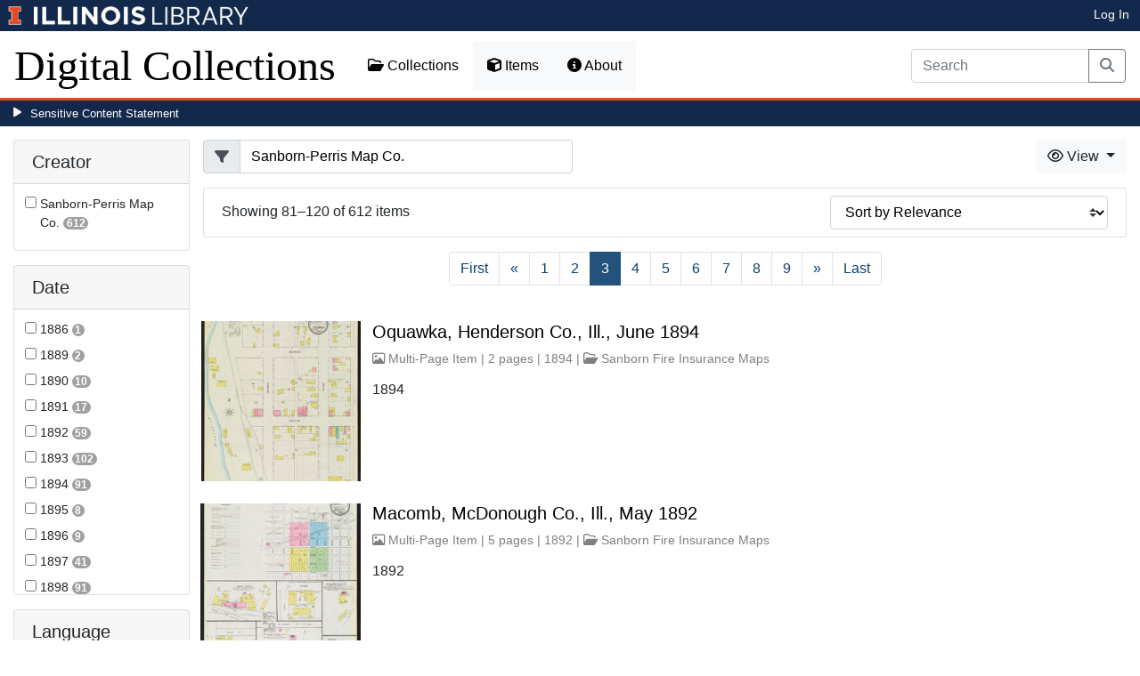

--- FILE ---
content_type: text/html; charset=utf-8
request_url: https://digital.library.illinois.edu/items?field=metadata_creator&q=Sanborn-Perris+Map+Co.&start=80
body_size: 142168
content:
<!DOCTYPE html>
<html lang='en' prefix='og: http://ogp.me/ns#'>
<head>
<meta content='text/html; charset=UTF-8' http-equiv='Content-Type'>
<title>
Items
|
Digital Collections at the University of Illinois at Urbana-Champaign Library
</title>
<meta charset='utf-8'>
<meta content='Copyright © 2020 The Board of Trustees at the University of Illinois. All rights reserved.' name='copyright'>
<meta content='width=device-width, initial-scale=1, shrink-to-fit=no' name='viewport'>
<meta name="csrf-param" content="authenticity_token" />
<meta name="csrf-token" content="FQIIc02XEN-7WJtWOjBm7ZlkmI85cUV7OfqqqcehXx_OE6EcV6jwVvMD1Gv-M7XxvKq9fw6ZykG1kUO6_9UP5A" />
<link rel="icon" type="image/png" sizes="16x16" href="https://digital.library.illinois.edu/assets/favicon-16x16-ef82923737989489dfeec252758243e9bf0227ed723f2d9ca2bb8fb73b37476e.png">
        <link rel="icon" type="image/png" sizes="32x32" href="https://digital.library.illinois.edu/assets/favicon-32x32-763a1bd3ccce8bf7c2abc835a0d30a2d01fe94c683f25f5fd01bfdb627058ea3.png">
        <link rel="icon" type="image/png" sizes="96x96" href="https://digital.library.illinois.edu/assets/favicon-96x96-b5766bad40f6dd6d99266fb6f27edeecc6e10700862c0de9a19786b6871fefa7.png">
        <link rel="icon" type="image/png" sizes="192x192" href="https://digital.library.illinois.edu/assets/favicon-192x192-e5d3320a596e93aa617ec5876b0fbc6149dc9bedf8b50f3d992904d306744eae.png">
        <link rel="apple-touch-icon" sizes="120x120" href="https://digital.library.illinois.edu/assets/apple-icon-120x120-23692ad9ee0fff7ca2398c5280cf1163a372a5c209e15b1502f03c57721ca9ab.png">
        <link rel="apple-touch-icon" sizes="152x152" href="https://digital.library.illinois.edu/assets/apple-icon-152x152-f1a1cacbf8f7c3e3fc2e514cc0cd020a3b050b31dde576df79980551ff96c9b5.png">
        <link rel="apple-touch-icon" sizes="167x167" href="https://digital.library.illinois.edu/assets/apple-icon-167x167-f687c1723e9d0d5baa1384c6f6ef463a004565791a66ced85679125368eb5532.png">
        <link rel="apple-touch-icon" sizes="180x180" href="https://digital.library.illinois.edu/assets/apple-icon-180x180-43c0a4664d8bca361d463f36d1a0db507932171b62d69291a93713124cbc2ec5.png">
        <meta name="msapplication-TileColor" content="#13294b"/>
        <meta name="msapplication-TileImage" content="https://digital.library.illinois.edu/assets/ms-icon-310x310-ce8c6889a6fe4efb58fd2caf6fcf215a9708c498cc9e8f849b58e1cd3d643a69.png">
        <meta name="msapplication-config" content="none"/>
        <meta name="theme-color" content="#ffffff"/>

<link rel="stylesheet" href="/assets/application-513b23b06cedd2f70ff43edeb09c2fdf1e3bc747c22e6b82749513cbb773246f.css" media="all" />
<script src="/assets/application-3911c14e17e93547709bcb5ba35a8aaf427850b7431cdf57da1f261807b47ae3.js"></script>
<link href='https://cdn.toolkit.illinois.edu' rel='dns-prefetch'>
<link href='https://cdn.toolkit.illinois.edu/2/toolkit.css' rel='stylesheet'>
<script src='https://cdn.toolkit.illinois.edu/2/toolkit.js'></script>
<script crossorigin='anonymous' src='https://kit.fontawesome.com/72baa8e3c1.js'></script>
<script src='https://cdn.disability.illinois.edu/skipto.min.js'></script>
<script>
  var SkipToConfig = { 
    settings: {
      skipTo: {
        displayOption: 'popup',
        colorTheme: 'illinois'
      }
    }
  };
</script>
</head>
<body data-nav='items' id='items_index'>
<input type="hidden" name="dl-root-path" id="dl-root-path" value="/" autocomplete="off" />
<input type="hidden" name="dl-root-url" id="dl-root-url" value="https://digital.library.illinois.edu/" autocomplete="off" />
<input type="hidden" name="dl-current-path" id="dl-current-path" value="/items" autocomplete="off" />
<header>
<body>
<header>
<div>
<h1 class='sr-only'>University Library, University of Illinois at Urbana-Champaign</h1>
<div class='d-flex justify-content-between'>
<div class='table-row'>
<div class='table-cell'>
<a class='navbar-brand' href='https://illinois.edu/'>
<img class="imark" alt="University of Illinois I-Mark" src="/assets/library_wordmark_horizontal_1-b965c05fef1979c62eb91d7a03c3e052b29c49e48b4ede31ac639e40044afef3.png" />
</a>
</div>
<div class='table-cell'>
<a href='https://www.library.illinois.edu'>
<img class="banner-image-university" alt="University" src="/assets/library_wordmark_horizontal_2-f2a035d9ba7679551d7166d05b6cff26c92120e42b6fa18935c156744f0d8aa5.png" />
</a>
</div>
<div class='table-cell'>
<a href='https://www.library.illinois.edu'>
<img class="banner-image-library" alt="Library" src="/assets/library_wordmark_horizontal_3-a9e5b86fe1700833f27232f577c9395cfb312b21acd262c2397908c9d85faba7.png" />
</a>
</div>
</div>
<div class='user-actions'>
<a class="stripe-link mr-2" href="/signin">Log In</a>
</div>
</div>
</div>

<nav class='navbar navbar-expand-md' role='navigation'>
<a class="navbar-brand" href="/">Digital Collections</a>
<button aria-controls='navbarColor01' aria-expanded='false' aria-label='Toggle navigation' class='navbar-toggler' data-target='#navbarColor01' data-toggle='collapse' type='button'>
<span class='navbar-toggler-icon'></span>
</button>
<div class='collapse navbar-collapse' id='navbarColor01'>
<ul class='navbar-nav mr-auto'>
<li class='nav-item' id='collections-nav'>
<a class="nav-link" href="https://metadata.library.illinois.edu/collections"><i class="far fa-folder-open" aria-hidden="true"></i>
Collections
</a></li>
<li class='nav-item' id='items-nav'>
<a class="nav-link" href="https://metadata.library.illinois.edu/items"><i class="fas fa-cube" aria-hidden="true"></i>
Items
</a></li>
<li class='nav-item' id='items-nav'>
<a class="nav-link" href="https://guides.library.illinois.edu/digital-special-collections/"><i class="fas fa-info-circle" aria-hidden="true"></i>
About
</a></li>
</ul>
<form class="form-inline my-2 mr-3 my-lg-0" action="https://metadata.library.illinois.edu/search" accept-charset="UTF-8" method="get">
<div class='input-group'>
<input type="search" name="q" id="q" value="" placeholder="Search" aria-label="Search" class="form-control" />
<div class='input-group-append'>
<button class='btn btn-outline-secondary' type='submit'>
<i class='fa fa-search'></i>
<span class='sr-only'>Search</span>
</button>
</div>
</div>
</form>

</div>
</nav>
</header>
</body>
<div id='sensitive-pane'>
<button class='sensitive-toggle-btn'>Sensitive Content Statement</button>
</div>
<div class='d-none' id='sensitive-pane-content'>
<p>
The items in the Digital Collections of the University of Illinois Urbana-Champaign Library contain materials which represent or depict sensitive topics or were written from perspectives using outdated or biased language. The Library condemns discrimination and hatred on any grounds. As a research library that supports the mission and values of this land grant institution, it is incumbent upon the University Library to preserve, describe, and provide access to materials to accurately document our past, support learning about it, and effect change in the present. In accordance with the American Library Association’s Freedom to Read statement, we do not censor our materials or prevent patrons from accessing them.
</p>
<p></p>
If you have questions regarding this statement or any content in the Library’s digital collections, please contact
<a href="mailto:digitalcollections@lists.illinois.edu">digitalcollections@lists.illinois.edu</a>
<p></p>
<a href='https://www.ala.org/advocacy/intfreedom/freedomreadstatement'>American Library Association’s Freedom to Read Statement</a>
<p></p>
<a href='https://www.library.illinois.edu/geninfo/deia/'>Diversity, Equity, Inclusion and Accessibility at the University Library</a>
</div>


</header>
</body>
<main id='main-content'>
<div class='container-fluid'>
<div class='page-content'>


<form class="dl-filter" action="/items?field=metadata_creator&amp;q=Sanborn-Perris+Map+Co." accept-charset="UTF-8" method="get">
<div class='row'>
<div class='col-sm-4 col-lg-3 col-xl-2' id='dl-facets'>
<div class="card dl-card-facet" id="metadata_creator.keyword-card"><h5 class="card-header">Creator</h5><div class="card-body"><ul><li class="dl-term"><div class="checkbox"><label><input type="checkbox" name="dl-facet-term"  data-query="metadata_creator.keyword:Sanborn-Perris Map Co." data-checked-href="/items?field=metadata_creator&fq%5B%5D=metadata_creator.keyword%3ASanborn-Perris+Map+Co.&q=Sanborn-Perris+Map+Co." data-unchecked-href="/items?field=metadata_creator&q=Sanborn-Perris+Map+Co."> <span class="dl-term-name">Sanborn-Perris Map Co.</span> <span class="dl-count">612</span></label></div></li></ul></div></div><div class="modal fade dl-modal-facet" id="metadata-creator-keyword-modal"
              tabindex="-1" aria-labelledby="metadata-creator-keyword-modal-label"
              aria-hidden="true"><div class="modal-dialog modal-lg modal-dialog-centered modal-dialog-scrollable"><div class="modal-content"><div class="modal-header"><h5 class="modal-title fs-5" id="metadata-creator-keyword-modal-label">Creator</h5><button type="button" class="close"
                      data-dismiss="modal" aria-label="Close"><span aria-hidden="true">&times;</span></button></div><div class="modal-body"><div class="alert alert-light"><i class="fas fa-info-circle" aria-hidden="true"></i> Select a term to narrow your results.</div><ul><li class="dl-term"><div class="checkbox"><label><input type="radio" name="dl-facet-term"  data-query="metadata_creator.keyword:Sanborn-Perris Map Co." data-checked-href="/items?field=metadata_creator&fq%5B%5D=metadata_creator.keyword%3ASanborn-Perris+Map+Co.&q=Sanborn-Perris+Map+Co." data-unchecked-href="/items?field=metadata_creator&q=Sanborn-Perris+Map+Co."> <span class="dl-term-name">Sanborn-Perris Map Co.</span> <span class="dl-count">612</span></label></div></li></ul></div><div class="modal-footer"><button type="button" class="btn btn-light" data-dismiss="modal">Close</button><button type="button" class="btn btn-primary submit">Apply Changes</button></div></div></div></div><div class="card dl-card-facet" id="metadata_date.keyword-card"><h5 class="card-header">Date</h5><div class="card-body"><ul><li class="dl-term"><div class="checkbox"><label><input type="checkbox" name="dl-facet-term"  data-query="metadata_date.keyword:1886" data-checked-href="/items?field=metadata_creator&fq%5B%5D=metadata_date.keyword%3A1886&q=Sanborn-Perris+Map+Co." data-unchecked-href="/items?field=metadata_creator&q=Sanborn-Perris+Map+Co."> <span class="dl-term-name">1886</span> <span class="dl-count">1</span></label></div></li><li class="dl-term"><div class="checkbox"><label><input type="checkbox" name="dl-facet-term"  data-query="metadata_date.keyword:1889" data-checked-href="/items?field=metadata_creator&fq%5B%5D=metadata_date.keyword%3A1889&q=Sanborn-Perris+Map+Co." data-unchecked-href="/items?field=metadata_creator&q=Sanborn-Perris+Map+Co."> <span class="dl-term-name">1889</span> <span class="dl-count">2</span></label></div></li><li class="dl-term"><div class="checkbox"><label><input type="checkbox" name="dl-facet-term"  data-query="metadata_date.keyword:1890" data-checked-href="/items?field=metadata_creator&fq%5B%5D=metadata_date.keyword%3A1890&q=Sanborn-Perris+Map+Co." data-unchecked-href="/items?field=metadata_creator&q=Sanborn-Perris+Map+Co."> <span class="dl-term-name">1890</span> <span class="dl-count">10</span></label></div></li><li class="dl-term"><div class="checkbox"><label><input type="checkbox" name="dl-facet-term"  data-query="metadata_date.keyword:1891" data-checked-href="/items?field=metadata_creator&fq%5B%5D=metadata_date.keyword%3A1891&q=Sanborn-Perris+Map+Co." data-unchecked-href="/items?field=metadata_creator&q=Sanborn-Perris+Map+Co."> <span class="dl-term-name">1891</span> <span class="dl-count">17</span></label></div></li><li class="dl-term"><div class="checkbox"><label><input type="checkbox" name="dl-facet-term"  data-query="metadata_date.keyword:1892" data-checked-href="/items?field=metadata_creator&fq%5B%5D=metadata_date.keyword%3A1892&q=Sanborn-Perris+Map+Co." data-unchecked-href="/items?field=metadata_creator&q=Sanborn-Perris+Map+Co."> <span class="dl-term-name">1892</span> <span class="dl-count">59</span></label></div></li><li class="dl-term"><div class="checkbox"><label><input type="checkbox" name="dl-facet-term"  data-query="metadata_date.keyword:1893" data-checked-href="/items?field=metadata_creator&fq%5B%5D=metadata_date.keyword%3A1893&q=Sanborn-Perris+Map+Co." data-unchecked-href="/items?field=metadata_creator&q=Sanborn-Perris+Map+Co."> <span class="dl-term-name">1893</span> <span class="dl-count">102</span></label></div></li><li class="dl-term"><div class="checkbox"><label><input type="checkbox" name="dl-facet-term"  data-query="metadata_date.keyword:1894" data-checked-href="/items?field=metadata_creator&fq%5B%5D=metadata_date.keyword%3A1894&q=Sanborn-Perris+Map+Co." data-unchecked-href="/items?field=metadata_creator&q=Sanborn-Perris+Map+Co."> <span class="dl-term-name">1894</span> <span class="dl-count">91</span></label></div></li><li class="dl-term"><div class="checkbox"><label><input type="checkbox" name="dl-facet-term"  data-query="metadata_date.keyword:1895" data-checked-href="/items?field=metadata_creator&fq%5B%5D=metadata_date.keyword%3A1895&q=Sanborn-Perris+Map+Co." data-unchecked-href="/items?field=metadata_creator&q=Sanborn-Perris+Map+Co."> <span class="dl-term-name">1895</span> <span class="dl-count">8</span></label></div></li><li class="dl-term"><div class="checkbox"><label><input type="checkbox" name="dl-facet-term"  data-query="metadata_date.keyword:1896" data-checked-href="/items?field=metadata_creator&fq%5B%5D=metadata_date.keyword%3A1896&q=Sanborn-Perris+Map+Co." data-unchecked-href="/items?field=metadata_creator&q=Sanborn-Perris+Map+Co."> <span class="dl-term-name">1896</span> <span class="dl-count">9</span></label></div></li><li class="dl-term"><div class="checkbox"><label><input type="checkbox" name="dl-facet-term"  data-query="metadata_date.keyword:1897" data-checked-href="/items?field=metadata_creator&fq%5B%5D=metadata_date.keyword%3A1897&q=Sanborn-Perris+Map+Co." data-unchecked-href="/items?field=metadata_creator&q=Sanborn-Perris+Map+Co."> <span class="dl-term-name">1897</span> <span class="dl-count">41</span></label></div></li><li class="dl-term"><div class="checkbox"><label><input type="checkbox" name="dl-facet-term"  data-query="metadata_date.keyword:1898" data-checked-href="/items?field=metadata_creator&fq%5B%5D=metadata_date.keyword%3A1898&q=Sanborn-Perris+Map+Co." data-unchecked-href="/items?field=metadata_creator&q=Sanborn-Perris+Map+Co."> <span class="dl-term-name">1898</span> <span class="dl-count">91</span></label></div></li><li class="dl-term"><div class="checkbox"><label><input type="checkbox" name="dl-facet-term"  data-query="metadata_date.keyword:1899" data-checked-href="/items?field=metadata_creator&fq%5B%5D=metadata_date.keyword%3A1899&q=Sanborn-Perris+Map+Co." data-unchecked-href="/items?field=metadata_creator&q=Sanborn-Perris+Map+Co."> <span class="dl-term-name">1899</span> <span class="dl-count">79</span></label></div></li><li class="dl-term"><div class="checkbox"><label><input type="checkbox" name="dl-facet-term"  data-query="metadata_date.keyword:1900" data-checked-href="/items?field=metadata_creator&fq%5B%5D=metadata_date.keyword%3A1900&q=Sanborn-Perris+Map+Co." data-unchecked-href="/items?field=metadata_creator&q=Sanborn-Perris+Map+Co."> <span class="dl-term-name">1900</span> <span class="dl-count">70</span></label></div></li><li class="dl-term"><div class="checkbox"><label><input type="checkbox" name="dl-facet-term"  data-query="metadata_date.keyword:1901" data-checked-href="/items?field=metadata_creator&fq%5B%5D=metadata_date.keyword%3A1901&q=Sanborn-Perris+Map+Co." data-unchecked-href="/items?field=metadata_creator&q=Sanborn-Perris+Map+Co."> <span class="dl-term-name">1901</span> <span class="dl-count">31</span></label></div></li><li class="dl-term"><div class="checkbox"><label><input type="checkbox" name="dl-facet-term"  data-query="metadata_date.keyword:1907" data-checked-href="/items?field=metadata_creator&fq%5B%5D=metadata_date.keyword%3A1907&q=Sanborn-Perris+Map+Co." data-unchecked-href="/items?field=metadata_creator&q=Sanborn-Perris+Map+Co."> <span class="dl-term-name">1907</span> <span class="dl-count">1</span></label></div></li></ul></div></div><div class="modal fade dl-modal-facet" id="metadata-date-keyword-modal"
              tabindex="-1" aria-labelledby="metadata-date-keyword-modal-label"
              aria-hidden="true"><div class="modal-dialog modal-lg modal-dialog-centered modal-dialog-scrollable"><div class="modal-content"><div class="modal-header"><h5 class="modal-title fs-5" id="metadata-date-keyword-modal-label">Date</h5><button type="button" class="close"
                      data-dismiss="modal" aria-label="Close"><span aria-hidden="true">&times;</span></button></div><div class="modal-body"><div class="alert alert-light"><i class="fas fa-info-circle" aria-hidden="true"></i> Select a term to narrow your results.</div><ul><li class="dl-term"><div class="checkbox"><label><input type="radio" name="dl-facet-term"  data-query="metadata_date.keyword:1886" data-checked-href="/items?field=metadata_creator&fq%5B%5D=metadata_date.keyword%3A1886&q=Sanborn-Perris+Map+Co." data-unchecked-href="/items?field=metadata_creator&q=Sanborn-Perris+Map+Co."> <span class="dl-term-name">1886</span> <span class="dl-count">1</span></label></div></li><li class="dl-term"><div class="checkbox"><label><input type="radio" name="dl-facet-term"  data-query="metadata_date.keyword:1889" data-checked-href="/items?field=metadata_creator&fq%5B%5D=metadata_date.keyword%3A1889&q=Sanborn-Perris+Map+Co." data-unchecked-href="/items?field=metadata_creator&q=Sanborn-Perris+Map+Co."> <span class="dl-term-name">1889</span> <span class="dl-count">2</span></label></div></li><li class="dl-term"><div class="checkbox"><label><input type="radio" name="dl-facet-term"  data-query="metadata_date.keyword:1890" data-checked-href="/items?field=metadata_creator&fq%5B%5D=metadata_date.keyword%3A1890&q=Sanborn-Perris+Map+Co." data-unchecked-href="/items?field=metadata_creator&q=Sanborn-Perris+Map+Co."> <span class="dl-term-name">1890</span> <span class="dl-count">10</span></label></div></li><li class="dl-term"><div class="checkbox"><label><input type="radio" name="dl-facet-term"  data-query="metadata_date.keyword:1891" data-checked-href="/items?field=metadata_creator&fq%5B%5D=metadata_date.keyword%3A1891&q=Sanborn-Perris+Map+Co." data-unchecked-href="/items?field=metadata_creator&q=Sanborn-Perris+Map+Co."> <span class="dl-term-name">1891</span> <span class="dl-count">17</span></label></div></li><li class="dl-term"><div class="checkbox"><label><input type="radio" name="dl-facet-term"  data-query="metadata_date.keyword:1892" data-checked-href="/items?field=metadata_creator&fq%5B%5D=metadata_date.keyword%3A1892&q=Sanborn-Perris+Map+Co." data-unchecked-href="/items?field=metadata_creator&q=Sanborn-Perris+Map+Co."> <span class="dl-term-name">1892</span> <span class="dl-count">59</span></label></div></li><li class="dl-term"><div class="checkbox"><label><input type="radio" name="dl-facet-term"  data-query="metadata_date.keyword:1893" data-checked-href="/items?field=metadata_creator&fq%5B%5D=metadata_date.keyword%3A1893&q=Sanborn-Perris+Map+Co." data-unchecked-href="/items?field=metadata_creator&q=Sanborn-Perris+Map+Co."> <span class="dl-term-name">1893</span> <span class="dl-count">102</span></label></div></li><li class="dl-term"><div class="checkbox"><label><input type="radio" name="dl-facet-term"  data-query="metadata_date.keyword:1894" data-checked-href="/items?field=metadata_creator&fq%5B%5D=metadata_date.keyword%3A1894&q=Sanborn-Perris+Map+Co." data-unchecked-href="/items?field=metadata_creator&q=Sanborn-Perris+Map+Co."> <span class="dl-term-name">1894</span> <span class="dl-count">91</span></label></div></li><li class="dl-term"><div class="checkbox"><label><input type="radio" name="dl-facet-term"  data-query="metadata_date.keyword:1895" data-checked-href="/items?field=metadata_creator&fq%5B%5D=metadata_date.keyword%3A1895&q=Sanborn-Perris+Map+Co." data-unchecked-href="/items?field=metadata_creator&q=Sanborn-Perris+Map+Co."> <span class="dl-term-name">1895</span> <span class="dl-count">8</span></label></div></li><li class="dl-term"><div class="checkbox"><label><input type="radio" name="dl-facet-term"  data-query="metadata_date.keyword:1896" data-checked-href="/items?field=metadata_creator&fq%5B%5D=metadata_date.keyword%3A1896&q=Sanborn-Perris+Map+Co." data-unchecked-href="/items?field=metadata_creator&q=Sanborn-Perris+Map+Co."> <span class="dl-term-name">1896</span> <span class="dl-count">9</span></label></div></li><li class="dl-term"><div class="checkbox"><label><input type="radio" name="dl-facet-term"  data-query="metadata_date.keyword:1897" data-checked-href="/items?field=metadata_creator&fq%5B%5D=metadata_date.keyword%3A1897&q=Sanborn-Perris+Map+Co." data-unchecked-href="/items?field=metadata_creator&q=Sanborn-Perris+Map+Co."> <span class="dl-term-name">1897</span> <span class="dl-count">41</span></label></div></li><li class="dl-term"><div class="checkbox"><label><input type="radio" name="dl-facet-term"  data-query="metadata_date.keyword:1898" data-checked-href="/items?field=metadata_creator&fq%5B%5D=metadata_date.keyword%3A1898&q=Sanborn-Perris+Map+Co." data-unchecked-href="/items?field=metadata_creator&q=Sanborn-Perris+Map+Co."> <span class="dl-term-name">1898</span> <span class="dl-count">91</span></label></div></li><li class="dl-term"><div class="checkbox"><label><input type="radio" name="dl-facet-term"  data-query="metadata_date.keyword:1899" data-checked-href="/items?field=metadata_creator&fq%5B%5D=metadata_date.keyword%3A1899&q=Sanborn-Perris+Map+Co." data-unchecked-href="/items?field=metadata_creator&q=Sanborn-Perris+Map+Co."> <span class="dl-term-name">1899</span> <span class="dl-count">79</span></label></div></li><li class="dl-term"><div class="checkbox"><label><input type="radio" name="dl-facet-term"  data-query="metadata_date.keyword:1900" data-checked-href="/items?field=metadata_creator&fq%5B%5D=metadata_date.keyword%3A1900&q=Sanborn-Perris+Map+Co." data-unchecked-href="/items?field=metadata_creator&q=Sanborn-Perris+Map+Co."> <span class="dl-term-name">1900</span> <span class="dl-count">70</span></label></div></li><li class="dl-term"><div class="checkbox"><label><input type="radio" name="dl-facet-term"  data-query="metadata_date.keyword:1901" data-checked-href="/items?field=metadata_creator&fq%5B%5D=metadata_date.keyword%3A1901&q=Sanborn-Perris+Map+Co." data-unchecked-href="/items?field=metadata_creator&q=Sanborn-Perris+Map+Co."> <span class="dl-term-name">1901</span> <span class="dl-count">31</span></label></div></li><li class="dl-term"><div class="checkbox"><label><input type="radio" name="dl-facet-term"  data-query="metadata_date.keyword:1907" data-checked-href="/items?field=metadata_creator&fq%5B%5D=metadata_date.keyword%3A1907&q=Sanborn-Perris+Map+Co." data-unchecked-href="/items?field=metadata_creator&q=Sanborn-Perris+Map+Co."> <span class="dl-term-name">1907</span> <span class="dl-count">1</span></label></div></li></ul></div><div class="modal-footer"><button type="button" class="btn btn-light" data-dismiss="modal">Close</button><button type="button" class="btn btn-primary submit">Apply Changes</button></div></div></div></div><div class="card dl-card-facet" id="metadata_language.keyword-card"><h5 class="card-header">Language</h5><div class="card-body"><ul><li class="dl-term"><div class="checkbox"><label><input type="checkbox" name="dl-facet-term"  data-query="metadata_language.keyword:English" data-checked-href="/items?field=metadata_creator&fq%5B%5D=metadata_language.keyword%3AEnglish&q=Sanborn-Perris+Map+Co." data-unchecked-href="/items?field=metadata_creator&q=Sanborn-Perris+Map+Co."> <span class="dl-term-name">English</span> <span class="dl-count">612</span></label></div></li></ul></div></div><div class="modal fade dl-modal-facet" id="metadata-language-keyword-modal"
              tabindex="-1" aria-labelledby="metadata-language-keyword-modal-label"
              aria-hidden="true"><div class="modal-dialog modal-lg modal-dialog-centered modal-dialog-scrollable"><div class="modal-content"><div class="modal-header"><h5 class="modal-title fs-5" id="metadata-language-keyword-modal-label">Language</h5><button type="button" class="close"
                      data-dismiss="modal" aria-label="Close"><span aria-hidden="true">&times;</span></button></div><div class="modal-body"><div class="alert alert-light"><i class="fas fa-info-circle" aria-hidden="true"></i> Select a term to narrow your results.</div><ul><li class="dl-term"><div class="checkbox"><label><input type="radio" name="dl-facet-term"  data-query="metadata_language.keyword:English" data-checked-href="/items?field=metadata_creator&fq%5B%5D=metadata_language.keyword%3AEnglish&q=Sanborn-Perris+Map+Co." data-unchecked-href="/items?field=metadata_creator&q=Sanborn-Perris+Map+Co."> <span class="dl-term-name">English</span> <span class="dl-count">612</span></label></div></li></ul></div><div class="modal-footer"><button type="button" class="btn btn-light" data-dismiss="modal">Close</button><button type="button" class="btn btn-primary submit">Apply Changes</button></div></div></div></div><div class="card dl-card-facet" id="metadata_publisher.keyword-card"><h5 class="card-header">Publisher</h5><div class="card-body"><ul><li class="dl-term"><div class="checkbox"><label><input type="checkbox" name="dl-facet-term"  data-query="metadata_publisher.keyword:Sanborn Map & Publishing Co." data-checked-href="/items?field=metadata_creator&fq%5B%5D=metadata_publisher.keyword%3ASanborn+Map+%26+Publishing+Co.&q=Sanborn-Perris+Map+Co." data-unchecked-href="/items?field=metadata_creator&q=Sanborn-Perris+Map+Co."> <span class="dl-term-name">Sanborn Map &amp; Publishing Co.</span> <span class="dl-count">4</span></label></div></li><li class="dl-term"><div class="checkbox"><label><input type="checkbox" name="dl-facet-term"  data-query="metadata_publisher.keyword:Sanborn-Perris Map Co." data-checked-href="/items?field=metadata_creator&fq%5B%5D=metadata_publisher.keyword%3ASanborn-Perris+Map+Co.&q=Sanborn-Perris+Map+Co." data-unchecked-href="/items?field=metadata_creator&q=Sanborn-Perris+Map+Co."> <span class="dl-term-name">Sanborn-Perris Map Co.</span> <span class="dl-count">608</span></label></div></li></ul></div></div><div class="modal fade dl-modal-facet" id="metadata-publisher-keyword-modal"
              tabindex="-1" aria-labelledby="metadata-publisher-keyword-modal-label"
              aria-hidden="true"><div class="modal-dialog modal-lg modal-dialog-centered modal-dialog-scrollable"><div class="modal-content"><div class="modal-header"><h5 class="modal-title fs-5" id="metadata-publisher-keyword-modal-label">Publisher</h5><button type="button" class="close"
                      data-dismiss="modal" aria-label="Close"><span aria-hidden="true">&times;</span></button></div><div class="modal-body"><div class="alert alert-light"><i class="fas fa-info-circle" aria-hidden="true"></i> Select a term to narrow your results.</div><ul><li class="dl-term"><div class="checkbox"><label><input type="radio" name="dl-facet-term"  data-query="metadata_publisher.keyword:Sanborn Map & Publishing Co." data-checked-href="/items?field=metadata_creator&fq%5B%5D=metadata_publisher.keyword%3ASanborn+Map+%26+Publishing+Co.&q=Sanborn-Perris+Map+Co." data-unchecked-href="/items?field=metadata_creator&q=Sanborn-Perris+Map+Co."> <span class="dl-term-name">Sanborn Map & Publishing Co.</span> <span class="dl-count">4</span></label></div></li><li class="dl-term"><div class="checkbox"><label><input type="radio" name="dl-facet-term"  data-query="metadata_publisher.keyword:Sanborn-Perris Map Co." data-checked-href="/items?field=metadata_creator&fq%5B%5D=metadata_publisher.keyword%3ASanborn-Perris+Map+Co.&q=Sanborn-Perris+Map+Co." data-unchecked-href="/items?field=metadata_creator&q=Sanborn-Perris+Map+Co."> <span class="dl-term-name">Sanborn-Perris Map Co.</span> <span class="dl-count">608</span></label></div></li></ul></div><div class="modal-footer"><button type="button" class="btn btn-light" data-dismiss="modal">Close</button><button type="button" class="btn btn-primary submit">Apply Changes</button></div></div></div></div><div class="card dl-card-facet" id="metadata_provider.keyword-card"><h5 class="card-header">Repository</h5><div class="card-body"><ul><li class="dl-term"><div class="checkbox"><label><input type="checkbox" name="dl-facet-term"  data-query="metadata_provider.keyword:Map Library" data-checked-href="/items?field=metadata_creator&fq%5B%5D=metadata_provider.keyword%3AMap+Library&q=Sanborn-Perris+Map+Co." data-unchecked-href="/items?field=metadata_creator&q=Sanborn-Perris+Map+Co."> <span class="dl-term-name">Map Library</span> <span class="dl-count">612</span></label></div></li></ul></div></div><div class="modal fade dl-modal-facet" id="metadata-provider-keyword-modal"
              tabindex="-1" aria-labelledby="metadata-provider-keyword-modal-label"
              aria-hidden="true"><div class="modal-dialog modal-lg modal-dialog-centered modal-dialog-scrollable"><div class="modal-content"><div class="modal-header"><h5 class="modal-title fs-5" id="metadata-provider-keyword-modal-label">Repository</h5><button type="button" class="close"
                      data-dismiss="modal" aria-label="Close"><span aria-hidden="true">&times;</span></button></div><div class="modal-body"><div class="alert alert-light"><i class="fas fa-info-circle" aria-hidden="true"></i> Select a term to narrow your results.</div><ul><li class="dl-term"><div class="checkbox"><label><input type="radio" name="dl-facet-term"  data-query="metadata_provider.keyword:Map Library" data-checked-href="/items?field=metadata_creator&fq%5B%5D=metadata_provider.keyword%3AMap+Library&q=Sanborn-Perris+Map+Co." data-unchecked-href="/items?field=metadata_creator&q=Sanborn-Perris+Map+Co."> <span class="dl-term-name">Map Library</span> <span class="dl-count">612</span></label></div></li></ul></div><div class="modal-footer"><button type="button" class="btn btn-light" data-dismiss="modal">Close</button><button type="button" class="btn btn-primary submit">Apply Changes</button></div></div></div></div><div class="card dl-card-facet" id="metadata_subject.keyword-card"><h5 class="card-header">Subject</h5><div class="card-body"><ul><li class="dl-term"><div class="checkbox"><label><input type="checkbox" name="dl-facet-term"  data-query="metadata_subject.keyword:Distillery warehouses" data-checked-href="/items?field=metadata_creator&fq%5B%5D=metadata_subject.keyword%3ADistillery+warehouses&q=Sanborn-Perris+Map+Co." data-unchecked-href="/items?field=metadata_creator&q=Sanborn-Perris+Map+Co."> <span class="dl-term-name">Distillery warehouses</span> <span class="dl-count">1</span></label></div></li><li class="dl-term"><div class="checkbox"><label><input type="checkbox" name="dl-facet-term"  data-query="metadata_subject.keyword:Fire insurance" data-checked-href="/items?field=metadata_creator&fq%5B%5D=metadata_subject.keyword%3AFire+insurance&q=Sanborn-Perris+Map+Co." data-unchecked-href="/items?field=metadata_creator&q=Sanborn-Perris+Map+Co."> <span class="dl-term-name">Fire insurance</span> <span class="dl-count">346</span></label></div></li><li class="dl-term"><div class="checkbox"><label><input type="checkbox" name="dl-facet-term"  data-query="metadata_subject.keyword:Fire prevention" data-checked-href="/items?field=metadata_creator&fq%5B%5D=metadata_subject.keyword%3AFire+prevention&q=Sanborn-Perris+Map+Co." data-unchecked-href="/items?field=metadata_creator&q=Sanborn-Perris+Map+Co."> <span class="dl-term-name">Fire prevention</span> <span class="dl-count">1</span></label></div></li><li class="dl-term"><div class="checkbox"><label><input type="checkbox" name="dl-facet-term"  data-query="metadata_subject.keyword:Fire risk assessment" data-checked-href="/items?field=metadata_creator&fq%5B%5D=metadata_subject.keyword%3AFire+risk+assessment&q=Sanborn-Perris+Map+Co." data-unchecked-href="/items?field=metadata_creator&q=Sanborn-Perris+Map+Co."> <span class="dl-term-name">Fire risk assessment</span> <span class="dl-count">265</span></label></div></li><li class="dl-term"><div class="checkbox"><label><input type="checkbox" name="dl-facet-term"  data-query="metadata_subject.keyword:Fires" data-checked-href="/items?field=metadata_creator&fq%5B%5D=metadata_subject.keyword%3AFires&q=Sanborn-Perris+Map+Co." data-unchecked-href="/items?field=metadata_creator&q=Sanborn-Perris+Map+Co."> <span class="dl-term-name">Fires</span> <span class="dl-count">1</span></label></div></li></ul></div></div><div class="modal fade dl-modal-facet" id="metadata-subject-keyword-modal"
              tabindex="-1" aria-labelledby="metadata-subject-keyword-modal-label"
              aria-hidden="true"><div class="modal-dialog modal-lg modal-dialog-centered modal-dialog-scrollable"><div class="modal-content"><div class="modal-header"><h5 class="modal-title fs-5" id="metadata-subject-keyword-modal-label">Subject</h5><button type="button" class="close"
                      data-dismiss="modal" aria-label="Close"><span aria-hidden="true">&times;</span></button></div><div class="modal-body"><div class="alert alert-light"><i class="fas fa-info-circle" aria-hidden="true"></i> Select a term to narrow your results.</div><ul><li class="dl-term"><div class="checkbox"><label><input type="radio" name="dl-facet-term"  data-query="metadata_subject.keyword:Distillery warehouses" data-checked-href="/items?field=metadata_creator&fq%5B%5D=metadata_subject.keyword%3ADistillery+warehouses&q=Sanborn-Perris+Map+Co." data-unchecked-href="/items?field=metadata_creator&q=Sanborn-Perris+Map+Co."> <span class="dl-term-name">Distillery warehouses</span> <span class="dl-count">1</span></label></div></li><li class="dl-term"><div class="checkbox"><label><input type="radio" name="dl-facet-term"  data-query="metadata_subject.keyword:Fire insurance" data-checked-href="/items?field=metadata_creator&fq%5B%5D=metadata_subject.keyword%3AFire+insurance&q=Sanborn-Perris+Map+Co." data-unchecked-href="/items?field=metadata_creator&q=Sanborn-Perris+Map+Co."> <span class="dl-term-name">Fire insurance</span> <span class="dl-count">346</span></label></div></li><li class="dl-term"><div class="checkbox"><label><input type="radio" name="dl-facet-term"  data-query="metadata_subject.keyword:Fire prevention" data-checked-href="/items?field=metadata_creator&fq%5B%5D=metadata_subject.keyword%3AFire+prevention&q=Sanborn-Perris+Map+Co." data-unchecked-href="/items?field=metadata_creator&q=Sanborn-Perris+Map+Co."> <span class="dl-term-name">Fire prevention</span> <span class="dl-count">1</span></label></div></li><li class="dl-term"><div class="checkbox"><label><input type="radio" name="dl-facet-term"  data-query="metadata_subject.keyword:Fire risk assessment" data-checked-href="/items?field=metadata_creator&fq%5B%5D=metadata_subject.keyword%3AFire+risk+assessment&q=Sanborn-Perris+Map+Co." data-unchecked-href="/items?field=metadata_creator&q=Sanborn-Perris+Map+Co."> <span class="dl-term-name">Fire risk assessment</span> <span class="dl-count">265</span></label></div></li><li class="dl-term"><div class="checkbox"><label><input type="radio" name="dl-facet-term"  data-query="metadata_subject.keyword:Fires" data-checked-href="/items?field=metadata_creator&fq%5B%5D=metadata_subject.keyword%3AFires&q=Sanborn-Perris+Map+Co." data-unchecked-href="/items?field=metadata_creator&q=Sanborn-Perris+Map+Co."> <span class="dl-term-name">Fires</span> <span class="dl-count">1</span></label></div></li></ul></div><div class="modal-footer"><button type="button" class="btn btn-light" data-dismiss="modal">Close</button><button type="button" class="btn btn-primary submit">Apply Changes</button></div></div></div></div><div class="card dl-card-facet" id="metadata_type.keyword-card"><h5 class="card-header">Type</h5><div class="card-body"><ul><li class="dl-term"><div class="checkbox"><label><input type="checkbox" name="dl-facet-term"  data-query="metadata_type.keyword:Cartographic material" data-checked-href="/items?field=metadata_creator&fq%5B%5D=metadata_type.keyword%3ACartographic+material&q=Sanborn-Perris+Map+Co." data-unchecked-href="/items?field=metadata_creator&q=Sanborn-Perris+Map+Co."> <span class="dl-term-name">Cartographic material</span> <span class="dl-count">612</span></label></div></li></ul></div></div><div class="modal fade dl-modal-facet" id="metadata-type-keyword-modal"
              tabindex="-1" aria-labelledby="metadata-type-keyword-modal-label"
              aria-hidden="true"><div class="modal-dialog modal-lg modal-dialog-centered modal-dialog-scrollable"><div class="modal-content"><div class="modal-header"><h5 class="modal-title fs-5" id="metadata-type-keyword-modal-label">Type</h5><button type="button" class="close"
                      data-dismiss="modal" aria-label="Close"><span aria-hidden="true">&times;</span></button></div><div class="modal-body"><div class="alert alert-light"><i class="fas fa-info-circle" aria-hidden="true"></i> Select a term to narrow your results.</div><ul><li class="dl-term"><div class="checkbox"><label><input type="radio" name="dl-facet-term"  data-query="metadata_type.keyword:Cartographic material" data-checked-href="/items?field=metadata_creator&fq%5B%5D=metadata_type.keyword%3ACartographic+material&q=Sanborn-Perris+Map+Co." data-unchecked-href="/items?field=metadata_creator&q=Sanborn-Perris+Map+Co."> <span class="dl-term-name">Cartographic material</span> <span class="dl-count">612</span></label></div></li></ul></div><div class="modal-footer"><button type="button" class="btn btn-light" data-dismiss="modal">Close</button><button type="button" class="btn btn-primary submit">Apply Changes</button></div></div></div></div>
</div>
<div class='col-sm-8 col-lg-9 col-xl-10'>
<div class='row'>
<div class='col-sm-5'>
<input type="hidden" name="field" id="field" value="metadata_creator" autocomplete="off" />
<input type="hidden" name="q" id="q" value="Sanborn-Perris Map Co." autocomplete="off" />
<div class="input-group"><div class="input-group-prepend"><span class="input-group-text"><i class="fa fa-filter"></i></span></div><input type="search" name="q" id="q" value="Sanborn-Perris Map Co." class="form-control" placeholder="Filter" /></div>
</div>
<div class='col-sm-7'>
<div class='btn-group float-right'>
<div class='btn-group'>
<button aria-expanded='false' aria-haspopup='true' class='btn btn-light dropdown-toggle' data-toggle='dropdown' type='button'>
<i class='fa fa-eye'></i>
View
<span class='caret'></span>
</button>
<div class='dropdown-menu dropdown-menu-right'>
<a id="dl-view-as-atom" class="dropdown-item" href="/items.atom?field=metadata_creator&amp;q=Sanborn-Perris+Map+Co.&amp;start=80"><i class='fa fa-rss'></i>
  Atom
</a><a id="dl-view-as-json" class="dropdown-item" href="/items.json?field=metadata_creator&amp;q=Sanborn-Perris+Map+Co.&amp;start=80"><i class='fa fa-code'></i>
 JSON
</a></div>
</div>
</div>

</div>
</div>
<div class='card dl-results-summary'>
<div class='card-body'>
<div class='row'>
<div class='col-sm-8' id='dl-search-status'>
Showing 81&ndash;120 of 612 items
</div>
<div class='col-sm-4 float-right'>
<form class="form-inline" method="get"><div class="form-group"><select name="sort" class="custom-select"><option value="">Sort by Relevance</option><option value="metadata_title.sort" >Sort by Title</option><option value="metadata_creator.sort" >Sort by Creator</option><option value="metadata_date.sort" >Sort by Date</option></select></div></form>
</div>
</div>
</div>
</div>
<div class='dl-results dl-list-results' id='dl-items'>
<div class='row justify-content-md-center'>
<div class='col-md-auto'>
<nav><ul class="pagination"><li class="page-item "><a class="page-link" aria-label="First" data-remote="true" href="/items?field=metadata_creator&amp;q=Sanborn-Perris+Map+Co."><span aria-hidden="true">First</span></a></li><li class="page-item "><a class="page-link" aria-label="Previous" data-remote="true" href="/items?field=metadata_creator&amp;q=Sanborn-Perris+Map+Co.&amp;start=40"><span aria-hidden="true">&laquo;</span></a></li><li class="page-item "><a class="page-link" data-remote="true" href="/items?field=metadata_creator&amp;q=Sanborn-Perris+Map+Co.">1 </a></li><li class="page-item "><a class="page-link" data-remote="true" href="/items?field=metadata_creator&amp;q=Sanborn-Perris+Map+Co.&amp;start=40">2 </a></li><li class="page-item active"><a class="page-link" data-remote="true" href="/items?field=metadata_creator&amp;q=Sanborn-Perris+Map+Co.&amp;start=80">3 <span class="sr-only">(current)</span></a></li><li class="page-item "><a class="page-link" data-remote="true" href="/items?field=metadata_creator&amp;q=Sanborn-Perris+Map+Co.&amp;start=120">4 </a></li><li class="page-item "><a class="page-link" data-remote="true" href="/items?field=metadata_creator&amp;q=Sanborn-Perris+Map+Co.&amp;start=160">5 </a></li><li class="page-item "><a class="page-link" data-remote="true" href="/items?field=metadata_creator&amp;q=Sanborn-Perris+Map+Co.&amp;start=200">6 </a></li><li class="page-item "><a class="page-link" data-remote="true" href="/items?field=metadata_creator&amp;q=Sanborn-Perris+Map+Co.&amp;start=240">7 </a></li><li class="page-item "><a class="page-link" data-remote="true" href="/items?field=metadata_creator&amp;q=Sanborn-Perris+Map+Co.&amp;start=280">8 </a></li><li class="page-item "><a class="page-link" data-remote="true" href="/items?field=metadata_creator&amp;q=Sanborn-Perris+Map+Co.&amp;start=320">9 </a></li><li class="page-item "><a class="page-link" aria-label="Next" data-remote="true" href="/items?field=metadata_creator&amp;q=Sanborn-Perris+Map+Co.&amp;start=120"><span aria-hidden="true">&raquo;</span></a></li><li class="page-item "><a class="page-link" aria-label="Last" data-remote="true" href="/items?field=metadata_creator&amp;q=Sanborn-Perris+Map+Co.&amp;start=600"><span aria-hidden="true">Last</span></a></li></ul></nav>
</div>
</div>
<div class='dl-cards d-none d-sm-block d-md-none'>

</div>
<div class='d-sm-none d-md-block'>
<ul class="list-unstyled"><li class="media my-4"><div class="dl-thumbnail-container"><a aria-hidden="true" tabindex="-1" href="/items/b09477d0-c451-0133-1d17-0050569601ca-3"><img class="dl-thumbnail mr-3" alt="" data-location="remote" src="https://images.digital.library.illinois.edu/iiif/2/b38dd6f0-c453-0133-1d17-0050569601ca-1/square/!256,256/0/default.jpg" /></a><img class="dl-load-indicator" src="/assets/thumbnail-spinner-992b4af5fcd49cf1b7d4b502d124e8e9b7ea681b3bd35e05b68728c1a7698304.svg" /></div><div class="media-body"><h5 class="mt-0"><a href="/items/b09477d0-c451-0133-1d17-0050569601ca-3">Oquawka, Henderson Co., Ill., June 1894</a></h5><span class="dl-info-line"><i class="far fa-image" aria-hidden="true"></i> Multi-Page Item | 2 pages | 1894 | <i class="far fa-folder-open" aria-hidden="true"></i> <a href="/collections/6ff64b00-072d-0130-c5bb-0019b9e633c5-2">Sanborn Fire Insurance Maps</a></span><span class="dl-description">1894</span></div></li><li class="media my-4"><div class="dl-thumbnail-container"><a aria-hidden="true" tabindex="-1" href="/items/c697eca0-c451-0133-1d17-0050569601ca-1"><img class="dl-thumbnail mr-3" alt="" data-location="remote" src="https://images.digital.library.illinois.edu/iiif/2/30cec5e0-c453-0133-1d17-0050569601ca-d/square/!256,256/0/default.jpg" /></a><img class="dl-load-indicator" src="/assets/thumbnail-spinner-992b4af5fcd49cf1b7d4b502d124e8e9b7ea681b3bd35e05b68728c1a7698304.svg" /></div><div class="media-body"><h5 class="mt-0"><a href="/items/c697eca0-c451-0133-1d17-0050569601ca-1">Macomb, McDonough Co., Ill., May 1892</a></h5><span class="dl-info-line"><i class="far fa-image" aria-hidden="true"></i> Multi-Page Item | 5 pages | 1892 | <i class="far fa-folder-open" aria-hidden="true"></i> <a href="/collections/6ff64b00-072d-0130-c5bb-0019b9e633c5-2">Sanborn Fire Insurance Maps</a></span><span class="dl-description">1892</span></div></li><li class="media my-4"><div class="dl-thumbnail-container"><a aria-hidden="true" tabindex="-1" href="/items/b1d3a6c0-c451-0133-1d17-0050569601ca-f"><img class="dl-thumbnail mr-3" alt="" data-location="remote" src="https://images.digital.library.illinois.edu/iiif/2/35a5d930-c453-0133-1d17-0050569601ca-9/square/!256,256/0/default.jpg" /></a><img class="dl-load-indicator" src="/assets/thumbnail-spinner-992b4af5fcd49cf1b7d4b502d124e8e9b7ea681b3bd35e05b68728c1a7698304.svg" /></div><div class="media-body"><h5 class="mt-0"><a href="/items/b1d3a6c0-c451-0133-1d17-0050569601ca-f">McLeansboro, Hamilton Co., Illinois, July 1900</a></h5><span class="dl-info-line"><i class="far fa-image" aria-hidden="true"></i> Multi-Page Item | 4 pages | 1900 | <i class="far fa-folder-open" aria-hidden="true"></i> <a href="/collections/6ff64b00-072d-0130-c5bb-0019b9e633c5-2">Sanborn Fire Insurance Maps</a></span><span class="dl-description">1900</span></div></li><li class="media my-4"><div class="dl-thumbnail-container"><a aria-hidden="true" tabindex="-1" href="/items/bca1b8b0-c451-0133-1d17-0050569601ca-a"><img class="dl-thumbnail mr-3" alt="" data-location="remote" src="https://images.digital.library.illinois.edu/iiif/2/d49d7600-c451-0133-1d17-0050569601ca-5/square/!256,256/0/default.jpg" /></a><img class="dl-load-indicator" src="/assets/thumbnail-spinner-992b4af5fcd49cf1b7d4b502d124e8e9b7ea681b3bd35e05b68728c1a7698304.svg" /></div><div class="media-body"><h5 class="mt-0"><a href="/items/bca1b8b0-c451-0133-1d17-0050569601ca-a">Insurance maps of Joliet, Illinois, 1898</a></h5><span class="dl-info-line"><i class="far fa-image" aria-hidden="true"></i> Multi-Page Item | 78 pages | 1898 | <i class="far fa-folder-open" aria-hidden="true"></i> <a href="/collections/6ff64b00-072d-0130-c5bb-0019b9e633c5-2">Sanborn Fire Insurance Maps</a></span><span class="dl-description">1898</span></div></li><li class="media my-4"><div class="dl-thumbnail-container"><a aria-hidden="true" tabindex="-1" href="/items/c03a8070-c451-0133-1d17-0050569601ca-e"><img class="dl-thumbnail mr-3" alt="" data-location="remote" src="https://images.digital.library.illinois.edu/iiif/2/48cf4b80-c452-0133-1d17-0050569601ca-c/square/!256,256/0/default.jpg" /></a><img class="dl-load-indicator" src="/assets/thumbnail-spinner-992b4af5fcd49cf1b7d4b502d124e8e9b7ea681b3bd35e05b68728c1a7698304.svg" /></div><div class="media-body"><h5 class="mt-0"><a href="/items/c03a8070-c451-0133-1d17-0050569601ca-e">Winchester, Scott Co., Ill., Feb. 1894</a></h5><span class="dl-info-line"><i class="far fa-image" aria-hidden="true"></i> Multi-Page Item | 4 pages | 1894 | <i class="far fa-folder-open" aria-hidden="true"></i> <a href="/collections/6ff64b00-072d-0130-c5bb-0019b9e633c5-2">Sanborn Fire Insurance Maps</a></span><span class="dl-description">1894</span></div></li><li class="media my-4"><div class="dl-thumbnail-container"><a aria-hidden="true" tabindex="-1" href="/items/ac315da0-c451-0133-1d17-0050569601ca-f"><img class="dl-thumbnail mr-3" alt="" data-location="remote" src="https://images.digital.library.illinois.edu/iiif/2/4d9fc7c0-c452-0133-1d17-0050569601ca-2/square/!256,256/0/default.jpg" /></a><img class="dl-load-indicator" src="/assets/thumbnail-spinner-992b4af5fcd49cf1b7d4b502d124e8e9b7ea681b3bd35e05b68728c1a7698304.svg" /></div><div class="media-body"><h5 class="mt-0"><a href="/items/ac315da0-c451-0133-1d17-0050569601ca-f">Barry, Pike Co., Ill&#39;s, Nov. 1898</a></h5><span class="dl-info-line"><i class="far fa-image" aria-hidden="true"></i> Multi-Page Item | 3 pages | 1898 | <i class="far fa-folder-open" aria-hidden="true"></i> <a href="/collections/6ff64b00-072d-0130-c5bb-0019b9e633c5-2">Sanborn Fire Insurance Maps</a></span><span class="dl-description">1898</span></div></li><li class="media my-4"><div class="dl-thumbnail-container"><a aria-hidden="true" tabindex="-1" href="/items/af14d010-c451-0133-1d17-0050569601ca-1"><img class="dl-thumbnail mr-3" alt="" data-location="remote" src="https://images.digital.library.illinois.edu/iiif/2/4df6ac60-c452-0133-1d17-0050569601ca-c/square/!256,256/0/default.jpg" /></a><img class="dl-load-indicator" src="/assets/thumbnail-spinner-992b4af5fcd49cf1b7d4b502d124e8e9b7ea681b3bd35e05b68728c1a7698304.svg" /></div><div class="media-body"><h5 class="mt-0"><a href="/items/af14d010-c451-0133-1d17-0050569601ca-1">Barry, Pike County, Illinois, Feby. 1894</a></h5><span class="dl-info-line"><i class="far fa-image" aria-hidden="true"></i> Multi-Page Item | 3 pages | 1894 | <i class="far fa-folder-open" aria-hidden="true"></i> <a href="/collections/6ff64b00-072d-0130-c5bb-0019b9e633c5-2">Sanborn Fire Insurance Maps</a></span><span class="dl-description">1894</span></div></li><li class="media my-4"><div class="dl-thumbnail-container"><a aria-hidden="true" tabindex="-1" href="/items/bfc141b0-c451-0133-1d17-0050569601ca-8"><img class="dl-thumbnail mr-3" alt="" data-location="remote" src="https://images.digital.library.illinois.edu/iiif/2/630575a0-c452-0133-1d17-0050569601ca-e/square/!256,256/0/default.jpg" /></a><img class="dl-load-indicator" src="/assets/thumbnail-spinner-992b4af5fcd49cf1b7d4b502d124e8e9b7ea681b3bd35e05b68728c1a7698304.svg" /></div><div class="media-body"><h5 class="mt-0"><a href="/items/bfc141b0-c451-0133-1d17-0050569601ca-8">Belleville, St. Clair County, Illinois, March 1894</a></h5><span class="dl-info-line"><i class="far fa-image" aria-hidden="true"></i> Multi-Page Item | 32 pages | 1894 | <i class="far fa-folder-open" aria-hidden="true"></i> <a href="/collections/6ff64b00-072d-0130-c5bb-0019b9e633c5-2">Sanborn Fire Insurance Maps</a></span><span class="dl-description">1894</span></div></li><li class="media my-4"><div class="dl-thumbnail-container"><a aria-hidden="true" tabindex="-1" href="/items/ae9968e0-c451-0133-1d17-0050569601ca-9"><img class="dl-thumbnail mr-3" alt="" data-location="remote" src="https://images.digital.library.illinois.edu/iiif/2/00de3eb0-c452-0133-1d17-0050569601ca-a/square/!256,256/0/default.jpg" /></a><img class="dl-load-indicator" src="/assets/thumbnail-spinner-992b4af5fcd49cf1b7d4b502d124e8e9b7ea681b3bd35e05b68728c1a7698304.svg" /></div><div class="media-body"><h5 class="mt-0"><a href="/items/ae9968e0-c451-0133-1d17-0050569601ca-9">Gardner, Ill., Grundy Co., Aug. 1892</a></h5><span class="dl-info-line"><i class="far fa-image" aria-hidden="true"></i> Multi-Page Item | 2 pages | 1892 | <i class="far fa-folder-open" aria-hidden="true"></i> <a href="/collections/6ff64b00-072d-0130-c5bb-0019b9e633c5-2">Sanborn Fire Insurance Maps</a></span><span class="dl-description">1892</span></div></li><li class="media my-4"><div class="dl-thumbnail-container"><a aria-hidden="true" tabindex="-1" href="/items/f53c55a0-4c61-0134-1dad-0050569601ca-1"><img class="dl-thumbnail mr-3" alt="" data-location="remote" src="https://images.digital.library.illinois.edu/iiif/2/e57f5460-4c62-0134-1dad-0050569601ca-c/square/!256,256/0/default.jpg" /></a><img class="dl-load-indicator" src="/assets/thumbnail-spinner-992b4af5fcd49cf1b7d4b502d124e8e9b7ea681b3bd35e05b68728c1a7698304.svg" /></div><div class="media-body"><h5 class="mt-0"><a href="/items/f53c55a0-4c61-0134-1dad-0050569601ca-1">Abingdon, Knox County, Ill., Aug. 1893</a></h5><span class="dl-info-line"><i class="far fa-image" aria-hidden="true"></i> Multi-Page Item | 2 pages | 1893 | <i class="far fa-folder-open" aria-hidden="true"></i> <a href="/collections/6ff64b00-072d-0130-c5bb-0019b9e633c5-2">Sanborn Fire Insurance Maps</a></span><span class="dl-description">1893</span></div></li><li class="media my-4"><div class="dl-thumbnail-container"><a aria-hidden="true" tabindex="-1" href="/items/f3ca8870-4c61-0134-1dad-0050569601ca-9"><img class="dl-thumbnail mr-3" alt="" data-location="remote" src="https://images.digital.library.illinois.edu/iiif/2/f66a4fd0-4c62-0134-1dad-0050569601ca-7/square/!256,256/0/default.jpg" /></a><img class="dl-load-indicator" src="/assets/thumbnail-spinner-992b4af5fcd49cf1b7d4b502d124e8e9b7ea681b3bd35e05b68728c1a7698304.svg" /></div><div class="media-body"><h5 class="mt-0"><a href="/items/f3ca8870-4c61-0134-1dad-0050569601ca-9">Albion, Edwards Co., Ill., Dec. 1900</a></h5><span class="dl-info-line"><i class="far fa-image" aria-hidden="true"></i> Multi-Page Item | 2 pages | 1901 | <i class="far fa-folder-open" aria-hidden="true"></i> <a href="/collections/6ff64b00-072d-0130-c5bb-0019b9e633c5-2">Sanborn Fire Insurance Maps</a></span><span class="dl-description">1901</span></div></li><li class="media my-4"><div class="dl-thumbnail-container"><a aria-hidden="true" tabindex="-1" href="/items/f3d278b0-4c61-0134-1dad-0050569601ca-6"><img class="dl-thumbnail mr-3" alt="" data-location="remote" src="https://images.digital.library.illinois.edu/iiif/2/ff3f3660-4c62-0134-1dad-0050569601ca-8/square/!256,256/0/default.jpg" /></a><img class="dl-load-indicator" src="/assets/thumbnail-spinner-992b4af5fcd49cf1b7d4b502d124e8e9b7ea681b3bd35e05b68728c1a7698304.svg" /></div><div class="media-body"><h5 class="mt-0"><a href="/items/f3d278b0-4c61-0134-1dad-0050569601ca-6">Albion, Edwards Co., Ill., June 1894</a></h5><span class="dl-info-line"><i class="far fa-image" aria-hidden="true"></i> Multi-Page Item | 2 pages | 1894 | <i class="far fa-folder-open" aria-hidden="true"></i> <a href="/collections/6ff64b00-072d-0130-c5bb-0019b9e633c5-2">Sanborn Fire Insurance Maps</a></span><span class="dl-description">1894</span></div></li><li class="media my-4"><div class="dl-thumbnail-container"><a aria-hidden="true" tabindex="-1" href="/items/ae30d6b0-c451-0133-1d17-0050569601ca-3"><img class="dl-thumbnail mr-3" alt="" data-location="remote" src="https://images.digital.library.illinois.edu/iiif/2/dd7bda50-c452-0133-1d17-0050569601ca-2/square/!256,256/0/default.jpg" /></a><img class="dl-load-indicator" src="/assets/thumbnail-spinner-992b4af5fcd49cf1b7d4b502d124e8e9b7ea681b3bd35e05b68728c1a7698304.svg" /></div><div class="media-body"><h5 class="mt-0"><a href="/items/ae30d6b0-c451-0133-1d17-0050569601ca-3">Harrisburg, Saline Co., Ill., Mar. 1894</a></h5><span class="dl-info-line"><i class="far fa-image" aria-hidden="true"></i> Multi-Page Item | 3 pages | 1894 | <i class="far fa-folder-open" aria-hidden="true"></i> <a href="/collections/6ff64b00-072d-0130-c5bb-0019b9e633c5-2">Sanborn Fire Insurance Maps</a></span><span class="dl-description">1894</span></div></li><li class="media my-4"><div class="dl-thumbnail-container"><a aria-hidden="true" tabindex="-1" href="/items/c4a10810-c451-0133-1d17-0050569601ca-f"><img class="dl-thumbnail mr-3" alt="" data-location="remote" src="https://images.digital.library.illinois.edu/iiif/2/e39fc8b0-c452-0133-1d17-0050569601ca-b/square/!256,256/0/default.jpg" /></a><img class="dl-load-indicator" src="/assets/thumbnail-spinner-992b4af5fcd49cf1b7d4b502d124e8e9b7ea681b3bd35e05b68728c1a7698304.svg" /></div><div class="media-body"><h5 class="mt-0"><a href="/items/c4a10810-c451-0133-1d17-0050569601ca-f">Hennepin, Putnam Co., Ill., July 1899</a></h5><span class="dl-info-line"><i class="far fa-image" aria-hidden="true"></i> Image | 1899 | <i class="far fa-folder-open" aria-hidden="true"></i> <a href="/collections/6ff64b00-072d-0130-c5bb-0019b9e633c5-2">Sanborn Fire Insurance Maps</a></span><span class="dl-description">1899</span></div></li><li class="media my-4"><div class="dl-thumbnail-container"><a aria-hidden="true" tabindex="-1" href="/items/c48c0050-c451-0133-1d17-0050569601ca-7"><img class="dl-thumbnail mr-3" alt="" data-location="remote" src="https://images.digital.library.illinois.edu/iiif/2/e573a7a0-c452-0133-1d17-0050569601ca-8/square/!256,256/0/default.jpg" /></a><img class="dl-load-indicator" src="/assets/thumbnail-spinner-992b4af5fcd49cf1b7d4b502d124e8e9b7ea681b3bd35e05b68728c1a7698304.svg" /></div><div class="media-body"><h5 class="mt-0"><a href="/items/c48c0050-c451-0133-1d17-0050569601ca-7">Henry, Marshall Co., Ill., June 1899</a></h5><span class="dl-info-line"><i class="far fa-image" aria-hidden="true"></i> Multi-Page Item | 5 pages | 1899 | <i class="far fa-folder-open" aria-hidden="true"></i> <a href="/collections/6ff64b00-072d-0130-c5bb-0019b9e633c5-2">Sanborn Fire Insurance Maps</a></span><span class="dl-description">1899</span></div></li><li class="media my-4"><div class="dl-thumbnail-container"><a aria-hidden="true" tabindex="-1" href="/items/c463b960-c451-0133-1d17-0050569601ca-d"><img class="dl-thumbnail mr-3" alt="" data-location="remote" src="https://images.digital.library.illinois.edu/iiif/2/e81ba440-c452-0133-1d17-0050569601ca-2/square/!256,256/0/default.jpg" /></a><img class="dl-load-indicator" src="/assets/thumbnail-spinner-992b4af5fcd49cf1b7d4b502d124e8e9b7ea681b3bd35e05b68728c1a7698304.svg" /></div><div class="media-body"><h5 class="mt-0"><a href="/items/c463b960-c451-0133-1d17-0050569601ca-d">Highland, Madison Co., Ill., Dec. 1899</a></h5><span class="dl-info-line"><i class="far fa-image" aria-hidden="true"></i> Multi-Page Item | 7 pages | 1900 | <i class="far fa-folder-open" aria-hidden="true"></i> <a href="/collections/6ff64b00-072d-0130-c5bb-0019b9e633c5-2">Sanborn Fire Insurance Maps</a></span><span class="dl-description">1900</span></div></li><li class="media my-4"><div class="dl-thumbnail-container"><a aria-hidden="true" tabindex="-1" href="/items/b0442520-c451-0133-1d17-0050569601ca-c"><img class="dl-thumbnail mr-3" alt="" data-location="remote" src="https://images.digital.library.illinois.edu/iiif/2/ec8e7630-c452-0133-1d17-0050569601ca-d/square/!256,256/0/default.jpg" /></a><img class="dl-load-indicator" src="/assets/thumbnail-spinner-992b4af5fcd49cf1b7d4b502d124e8e9b7ea681b3bd35e05b68728c1a7698304.svg" /></div><div class="media-body"><h5 class="mt-0"><a href="/items/b0442520-c451-0133-1d17-0050569601ca-c">Hillsboro, Montgomery Co., Ill., June 1893</a></h5><span class="dl-info-line"><i class="far fa-image" aria-hidden="true"></i> Multi-Page Item | 3 pages | 1893 | <i class="far fa-folder-open" aria-hidden="true"></i> <a href="/collections/6ff64b00-072d-0130-c5bb-0019b9e633c5-2">Sanborn Fire Insurance Maps</a></span><span class="dl-description">1893</span></div></li><li class="media my-4"><div class="dl-thumbnail-container"><a aria-hidden="true" tabindex="-1" href="/items/f45e57c0-4c61-0134-1dad-0050569601ca-7"><img class="dl-thumbnail mr-3" alt="" data-location="remote" src="https://images.digital.library.illinois.edu/iiif/2/b17e2840-4c66-0134-1dad-0050569601ca-d/square/!256,256/0/default.jpg" /></a><img class="dl-load-indicator" src="/assets/thumbnail-spinner-992b4af5fcd49cf1b7d4b502d124e8e9b7ea681b3bd35e05b68728c1a7698304.svg" /></div><div class="media-body"><h5 class="mt-0"><a href="/items/f45e57c0-4c61-0134-1dad-0050569601ca-7">Ashland, Cass Co., Ill., June 1900</a></h5><span class="dl-info-line"><i class="far fa-image" aria-hidden="true"></i> Multi-Page Item | 4 pages | 1900 | <i class="far fa-folder-open" aria-hidden="true"></i> <a href="/collections/6ff64b00-072d-0130-c5bb-0019b9e633c5-2">Sanborn Fire Insurance Maps</a></span><span class="dl-description">1900</span></div></li><li class="media my-4"><div class="dl-thumbnail-container"><a aria-hidden="true" tabindex="-1" href="/items/f57cf0c0-4c61-0134-1dad-0050569601ca-b"><img class="dl-thumbnail mr-3" alt="" data-location="remote" src="https://images.digital.library.illinois.edu/iiif/2/4f6cca70-4c6a-0134-1dad-0050569601ca-2/square/!256,256/0/default.jpg" /></a><img class="dl-load-indicator" src="/assets/thumbnail-spinner-992b4af5fcd49cf1b7d4b502d124e8e9b7ea681b3bd35e05b68728c1a7698304.svg" /></div><div class="media-body"><h5 class="mt-0"><a href="/items/f57cf0c0-4c61-0134-1dad-0050569601ca-b">Anna, Union Co., Ill., May 1900</a></h5><span class="dl-info-line"><i class="far fa-image" aria-hidden="true"></i> Multi-Page Item | 5 pages | 1900 | <i class="far fa-folder-open" aria-hidden="true"></i> <a href="/collections/6ff64b00-072d-0130-c5bb-0019b9e633c5-2">Sanborn Fire Insurance Maps</a></span><span class="dl-description">1900</span></div></li><li class="media my-4"><div class="dl-thumbnail-container"><a aria-hidden="true" tabindex="-1" href="/items/bd28c060-c451-0133-1d17-0050569601ca-6"><img class="dl-thumbnail mr-3" alt="" data-location="remote" src="https://images.digital.library.illinois.edu/iiif/2/319ac760-c452-0133-1d17-0050569601ca-c/square/!256,256/0/default.jpg" /></a><img class="dl-load-indicator" src="/assets/thumbnail-spinner-992b4af5fcd49cf1b7d4b502d124e8e9b7ea681b3bd35e05b68728c1a7698304.svg" /></div><div class="media-body"><h5 class="mt-0"><a href="/items/bd28c060-c451-0133-1d17-0050569601ca-6">Troy, Madison Co., Ill., Dec. 1899</a></h5><span class="dl-info-line"><i class="far fa-image" aria-hidden="true"></i> Multi-Page Item | 3 pages | 1900 | <i class="far fa-folder-open" aria-hidden="true"></i> <a href="/collections/6ff64b00-072d-0130-c5bb-0019b9e633c5-2">Sanborn Fire Insurance Maps</a></span><span class="dl-description">1900</span></div></li><li class="media my-4"><div class="dl-thumbnail-container"><a aria-hidden="true" tabindex="-1" href="/items/f576e3c0-4c61-0134-1dad-0050569601ca-3"><img class="dl-thumbnail mr-3" alt="" data-location="remote" src="https://images.digital.library.illinois.edu/iiif/2/ec3f9140-4c6a-0134-1dad-0050569601ca-4/square/!256,256/0/default.jpg" /></a><img class="dl-load-indicator" src="/assets/thumbnail-spinner-992b4af5fcd49cf1b7d4b502d124e8e9b7ea681b3bd35e05b68728c1a7698304.svg" /></div><div class="media-body"><h5 class="mt-0"><a href="/items/f576e3c0-4c61-0134-1dad-0050569601ca-3">Assumption, Christian Co., Ill., Oct.1899</a></h5><span class="dl-info-line"><i class="far fa-image" aria-hidden="true"></i> Multi-Page Item | 5 pages | 1899 | <i class="far fa-folder-open" aria-hidden="true"></i> <a href="/collections/6ff64b00-072d-0130-c5bb-0019b9e633c5-2">Sanborn Fire Insurance Maps</a></span><span class="dl-description">1899</span></div></li><li class="media my-4"><div class="dl-thumbnail-container"><a aria-hidden="true" tabindex="-1" href="/items/bcf6b340-c451-0133-1d17-0050569601ca-d"><img class="dl-thumbnail mr-3" alt="" data-location="remote" src="https://images.digital.library.illinois.edu/iiif/2/40e06e30-c452-0133-1d17-0050569601ca-7/square/!256,256/0/default.jpg" /></a><img class="dl-load-indicator" src="/assets/thumbnail-spinner-992b4af5fcd49cf1b7d4b502d124e8e9b7ea681b3bd35e05b68728c1a7698304.svg" /></div><div class="media-body"><h5 class="mt-0"><a href="/items/bcf6b340-c451-0133-1d17-0050569601ca-d">Watseka, Iroquois Co., Ill., Nov. 1892</a></h5><span class="dl-info-line"><i class="far fa-image" aria-hidden="true"></i> Multi-Page Item | 3 pages | 1893 | <i class="far fa-folder-open" aria-hidden="true"></i> <a href="/collections/6ff64b00-072d-0130-c5bb-0019b9e633c5-2">Sanborn Fire Insurance Maps</a></span><span class="dl-description">1893</span></div></li><li class="media my-4"><div class="dl-thumbnail-container"><a aria-hidden="true" tabindex="-1" href="/items/c024e020-c451-0133-1d17-0050569601ca-b"><img class="dl-thumbnail mr-3" alt="" data-location="remote" src="https://images.digital.library.illinois.edu/iiif/2/bd367a00-c452-0133-1d17-0050569601ca-e/square/!256,256/0/default.jpg" /></a><img class="dl-load-indicator" src="/assets/thumbnail-spinner-992b4af5fcd49cf1b7d4b502d124e8e9b7ea681b3bd35e05b68728c1a7698304.svg" /></div><div class="media-body"><h5 class="mt-0"><a href="/items/c024e020-c451-0133-1d17-0050569601ca-b">Bunker Hill, Macoupin Co., Ill., June 1893</a></h5><span class="dl-info-line"><i class="far fa-image" aria-hidden="true"></i> Multi-Page Item | 2 pages | 1893 | <i class="far fa-folder-open" aria-hidden="true"></i> <a href="/collections/6ff64b00-072d-0130-c5bb-0019b9e633c5-2">Sanborn Fire Insurance Maps</a></span><span class="dl-description">1893</span></div></li><li class="media my-4"><div class="dl-thumbnail-container"><a aria-hidden="true" tabindex="-1" href="/items/af01b600-c451-0133-1d17-0050569601ca-f"><img class="dl-thumbnail mr-3" alt="" data-location="remote" src="https://images.digital.library.illinois.edu/iiif/2/c87ff010-c452-0133-1d17-0050569601ca-c/square/!256,256/0/default.jpg" /></a><img class="dl-load-indicator" src="/assets/thumbnail-spinner-992b4af5fcd49cf1b7d4b502d124e8e9b7ea681b3bd35e05b68728c1a7698304.svg" /></div><div class="media-body"><h5 class="mt-0"><a href="/items/af01b600-c451-0133-1d17-0050569601ca-f">Staunton, Macoupin Co., Ill., Dec. 1899</a></h5><span class="dl-info-line"><i class="far fa-image" aria-hidden="true"></i> Multi-Page Item | 6 pages | 1900 | <i class="far fa-folder-open" aria-hidden="true"></i> <a href="/collections/6ff64b00-072d-0130-c5bb-0019b9e633c5-2">Sanborn Fire Insurance Maps</a></span><span class="dl-description">1900</span></div></li><li class="media my-4"><div class="dl-thumbnail-container"><a aria-hidden="true" tabindex="-1" href="/items/aeb529f0-c451-0133-1d17-0050569601ca-1"><img class="dl-thumbnail mr-3" alt="" data-location="remote" src="https://images.digital.library.illinois.edu/iiif/2/d2d941e0-c452-0133-1d17-0050569601ca-a/square/!256,256/0/default.jpg" /></a><img class="dl-load-indicator" src="/assets/thumbnail-spinner-992b4af5fcd49cf1b7d4b502d124e8e9b7ea681b3bd35e05b68728c1a7698304.svg" /></div><div class="media-body"><h5 class="mt-0"><a href="/items/aeb529f0-c451-0133-1d17-0050569601ca-1">Greenup, Cumberland Co., Ill., Dec. 1893</a></h5><span class="dl-info-line"><i class="far fa-image" aria-hidden="true"></i> Multi-Page Item | 2 pages | 1893 | <i class="far fa-folder-open" aria-hidden="true"></i> <a href="/collections/6ff64b00-072d-0130-c5bb-0019b9e633c5-2">Sanborn Fire Insurance Maps</a></span><span class="dl-description">1893</span></div></li><li class="media my-4"><div class="dl-thumbnail-container"><a aria-hidden="true" tabindex="-1" href="/items/c14633a0-c451-0133-1d17-0050569601ca-0"><img class="dl-thumbnail mr-3" alt="" data-location="remote" src="https://images.digital.library.illinois.edu/iiif/2/a877fbf0-c452-0133-1d17-0050569601ca-a/square/!256,256/0/default.jpg" /></a><img class="dl-load-indicator" src="/assets/thumbnail-spinner-992b4af5fcd49cf1b7d4b502d124e8e9b7ea681b3bd35e05b68728c1a7698304.svg" /></div><div class="media-body"><h5 class="mt-0"><a href="/items/c14633a0-c451-0133-1d17-0050569601ca-0">West Chicago, Du Page Co., Ill., June 1898</a></h5><span class="dl-info-line"><i class="far fa-image" aria-hidden="true"></i> Multi-Page Item | 2 pages | 1898 | <i class="far fa-folder-open" aria-hidden="true"></i> <a href="/collections/6ff64b00-072d-0130-c5bb-0019b9e633c5-2">Sanborn Fire Insurance Maps</a></span><span class="dl-description">1898</span></div></li><li class="media my-4"><div class="dl-thumbnail-container"><a aria-hidden="true" tabindex="-1" href="/items/c1078640-c451-0133-1d17-0050569601ca-d"><img class="dl-thumbnail mr-3" alt="" data-location="remote" src="https://images.digital.library.illinois.edu/iiif/2/adfd3db0-c452-0133-1d17-0050569601ca-7/square/!256,256/0/default.jpg" /></a><img class="dl-load-indicator" src="/assets/thumbnail-spinner-992b4af5fcd49cf1b7d4b502d124e8e9b7ea681b3bd35e05b68728c1a7698304.svg" /></div><div class="media-body"><h5 class="mt-0"><a href="/items/c1078640-c451-0133-1d17-0050569601ca-d">Charleston, Coles Co., Ill., Jany. 1892</a></h5><span class="dl-info-line"><i class="far fa-image" aria-hidden="true"></i> Multi-Page Item | 3 pages | 1892 | <i class="far fa-folder-open" aria-hidden="true"></i> <a href="/collections/6ff64b00-072d-0130-c5bb-0019b9e633c5-2">Sanborn Fire Insurance Maps</a></span><span class="dl-description">1892</span></div></li><li class="media my-4"><div class="dl-thumbnail-container"><a aria-hidden="true" tabindex="-1" href="/items/ae0ef940-c451-0133-1d17-0050569601ca-7"><img class="dl-thumbnail mr-3" alt="" data-location="remote" src="https://images.digital.library.illinois.edu/iiif/2/b18221f0-c452-0133-1d17-0050569601ca-3/square/!256,256/0/default.jpg" /></a><img class="dl-load-indicator" src="/assets/thumbnail-spinner-992b4af5fcd49cf1b7d4b502d124e8e9b7ea681b3bd35e05b68728c1a7698304.svg" /></div><div class="media-body"><h5 class="mt-0"><a href="/items/ae0ef940-c451-0133-1d17-0050569601ca-7">West Point, Hancock Co., Ill., March 1900</a></h5><span class="dl-info-line"><i class="far fa-image" aria-hidden="true"></i> Image | 1900 | <i class="far fa-folder-open" aria-hidden="true"></i> <a href="/collections/6ff64b00-072d-0130-c5bb-0019b9e633c5-2">Sanborn Fire Insurance Maps</a></span><span class="dl-description">1900</span></div></li><li class="media my-4"><div class="dl-thumbnail-container"><a aria-hidden="true" tabindex="-1" href="/items/bc95ffb0-c451-0133-1d17-0050569601ca-1"><img class="dl-thumbnail mr-3" alt="" data-location="remote" src="https://images.digital.library.illinois.edu/iiif/2/d81a53c0-c451-0133-1d17-0050569601ca-6/square/!256,256/0/default.jpg" /></a><img class="dl-load-indicator" src="/assets/thumbnail-spinner-992b4af5fcd49cf1b7d4b502d124e8e9b7ea681b3bd35e05b68728c1a7698304.svg" /></div><div class="media-body"><h5 class="mt-0"><a href="/items/bc95ffb0-c451-0133-1d17-0050569601ca-1">Cuba, Fulton Co., Ill., May 1898</a></h5><span class="dl-info-line"><i class="far fa-image" aria-hidden="true"></i> Image | 1898 | <i class="far fa-folder-open" aria-hidden="true"></i> <a href="/collections/6ff64b00-072d-0130-c5bb-0019b9e633c5-2">Sanborn Fire Insurance Maps</a></span><span class="dl-description">1898</span></div></li><li class="media my-4"><div class="dl-thumbnail-container"><a aria-hidden="true" tabindex="-1" href="/items/ac23c1e0-c451-0133-1d17-0050569601ca-a"><img class="dl-thumbnail mr-3" alt="" data-location="remote" src="https://images.digital.library.illinois.edu/iiif/2/dd7047e0-c451-0133-1d17-0050569601ca-2/square/!256,256/0/default.jpg" /></a><img class="dl-load-indicator" src="/assets/thumbnail-spinner-992b4af5fcd49cf1b7d4b502d124e8e9b7ea681b3bd35e05b68728c1a7698304.svg" /></div><div class="media-body"><h5 class="mt-0"><a href="/items/ac23c1e0-c451-0133-1d17-0050569601ca-a">Tolono, Champaign County, Ill., Oct., 1893</a></h5><span class="dl-info-line"><i class="far fa-image" aria-hidden="true"></i> Multi-Page Item | 3 pages | 1893 | <i class="far fa-folder-open" aria-hidden="true"></i> <a href="/collections/6ff64b00-072d-0130-c5bb-0019b9e633c5-2">Sanborn Fire Insurance Maps</a></span><span class="dl-description">1893</span></div></li><li class="media my-4"><div class="dl-thumbnail-container"><a aria-hidden="true" tabindex="-1" href="/items/bc652cd0-c451-0133-1d17-0050569601ca-5"><img class="dl-thumbnail mr-3" alt="" data-location="remote" src="https://images.digital.library.illinois.edu/iiif/2/e2477710-c451-0133-1d17-0050569601ca-7/square/!256,256/0/default.jpg" /></a><img class="dl-load-indicator" src="/assets/thumbnail-spinner-992b4af5fcd49cf1b7d4b502d124e8e9b7ea681b3bd35e05b68728c1a7698304.svg" /></div><div class="media-body"><h5 class="mt-0"><a href="/items/bc652cd0-c451-0133-1d17-0050569601ca-5">Geneseo, Henry Co., Ill., Feb. 1901</a></h5><span class="dl-info-line"><i class="far fa-image" aria-hidden="true"></i> Multi-Page Item | 4 pages | 1901 | <i class="far fa-folder-open" aria-hidden="true"></i> <a href="/collections/6ff64b00-072d-0130-c5bb-0019b9e633c5-2">Sanborn Fire Insurance Maps</a></span><span class="dl-description">1901</span></div></li><li class="media my-4"><div class="dl-thumbnail-container"><a aria-hidden="true" tabindex="-1" href="/items/bc39b7a0-c451-0133-1d17-0050569601ca-4"><img class="dl-thumbnail mr-3" alt="" data-location="remote" src="https://images.digital.library.illinois.edu/iiif/2/e794ec90-c451-0133-1d17-0050569601ca-4/square/!256,256/0/default.jpg" /></a><img class="dl-load-indicator" src="/assets/thumbnail-spinner-992b4af5fcd49cf1b7d4b502d124e8e9b7ea681b3bd35e05b68728c1a7698304.svg" /></div><div class="media-body"><h5 class="mt-0"><a href="/items/bc39b7a0-c451-0133-1d17-0050569601ca-4">Gibson City, Ford Co., Ill., Dec. 1894</a></h5><span class="dl-info-line"><i class="far fa-image" aria-hidden="true"></i> Multi-Page Item | 4 pages | 1894 | <i class="far fa-folder-open" aria-hidden="true"></i> <a href="/collections/6ff64b00-072d-0130-c5bb-0019b9e633c5-2">Sanborn Fire Insurance Maps</a></span><span class="dl-description">1894</span></div></li><li class="media my-4"><div class="dl-thumbnail-container"><a aria-hidden="true" tabindex="-1" href="/items/bc2606a0-c451-0133-1d17-0050569601ca-9"><img class="dl-thumbnail mr-3" alt="" data-location="remote" src="https://images.digital.library.illinois.edu/iiif/2/e91dd6e0-c451-0133-1d17-0050569601ca-d/square/!256,256/0/default.jpg" /></a><img class="dl-load-indicator" src="/assets/thumbnail-spinner-992b4af5fcd49cf1b7d4b502d124e8e9b7ea681b3bd35e05b68728c1a7698304.svg" /></div><div class="media-body"><h5 class="mt-0"><a href="/items/bc2606a0-c451-0133-1d17-0050569601ca-9">Gillespie, Macoupin Co., Ill., March 1894</a></h5><span class="dl-info-line"><i class="far fa-image" aria-hidden="true"></i> Multi-Page Item | 2 pages | 1894 | <i class="far fa-folder-open" aria-hidden="true"></i> <a href="/collections/6ff64b00-072d-0130-c5bb-0019b9e633c5-2">Sanborn Fire Insurance Maps</a></span><span class="dl-description">1894</span></div></li><li class="media my-4"><div class="dl-thumbnail-container"><a aria-hidden="true" tabindex="-1" href="/items/abe8aa30-c451-0133-1d17-0050569601ca-f"><img class="dl-thumbnail mr-3" alt="" data-location="remote" src="https://images.digital.library.illinois.edu/iiif/2/ea352400-c451-0133-1d17-0050569601ca-7/square/!256,256/0/default.jpg" /></a><img class="dl-load-indicator" src="/assets/thumbnail-spinner-992b4af5fcd49cf1b7d4b502d124e8e9b7ea681b3bd35e05b68728c1a7698304.svg" /></div><div class="media-body"><h5 class="mt-0"><a href="/items/abe8aa30-c451-0133-1d17-0050569601ca-f">Gilman, Iroquois Co., Ill., Nov. 1892</a></h5><span class="dl-info-line"><i class="far fa-image" aria-hidden="true"></i> Multi-Page Item | 2 pages | 1892 | <i class="far fa-folder-open" aria-hidden="true"></i> <a href="/collections/6ff64b00-072d-0130-c5bb-0019b9e633c5-2">Sanborn Fire Insurance Maps</a></span><span class="dl-description">1892</span></div></li><li class="media my-4"><div class="dl-thumbnail-container"><a aria-hidden="true" tabindex="-1" href="/items/bc094e70-c451-0133-1d17-0050569601ca-2"><img class="dl-thumbnail mr-3" alt="" data-location="remote" src="https://images.digital.library.illinois.edu/iiif/2/ec0eadf0-c451-0133-1d17-0050569601ca-9/square/!256,256/0/default.jpg" /></a><img class="dl-load-indicator" src="/assets/thumbnail-spinner-992b4af5fcd49cf1b7d4b502d124e8e9b7ea681b3bd35e05b68728c1a7698304.svg" /></div><div class="media-body"><h5 class="mt-0"><a href="/items/bc094e70-c451-0133-1d17-0050569601ca-2">Girard, Macoupin Co., Ill., Mar. 1894</a></h5><span class="dl-info-line"><i class="far fa-image" aria-hidden="true"></i> Multi-Page Item | 4 pages | 1894 | <i class="far fa-folder-open" aria-hidden="true"></i> <a href="/collections/6ff64b00-072d-0130-c5bb-0019b9e633c5-2">Sanborn Fire Insurance Maps</a></span><span class="dl-description">1894</span></div></li><li class="media my-4"><div class="dl-thumbnail-container"><a aria-hidden="true" tabindex="-1" href="/items/b709ebb0-c451-0133-1d17-0050569601ca-5"><img class="dl-thumbnail mr-3" alt="" data-location="remote" src="https://images.digital.library.illinois.edu/iiif/2/24503360-c455-0133-1d17-0050569601ca-b/square/!256,256/0/default.jpg" /></a><img class="dl-load-indicator" src="/assets/thumbnail-spinner-992b4af5fcd49cf1b7d4b502d124e8e9b7ea681b3bd35e05b68728c1a7698304.svg" /></div><div class="media-body"><h5 class="mt-0"><a href="/items/b709ebb0-c451-0133-1d17-0050569601ca-5">Insurance Maps of Rock Island, Rock Island Co., Illinois, Oct. 1898</a></h5><span class="dl-info-line"><i class="far fa-image" aria-hidden="true"></i> Multi-Page Item | 36 pages | 1898 | <i class="far fa-folder-open" aria-hidden="true"></i> <a href="/collections/6ff64b00-072d-0130-c5bb-0019b9e633c5-2">Sanborn Fire Insurance Maps</a></span><span class="dl-description">1898</span></div></li><li class="media my-4"><div class="dl-thumbnail-container"><a aria-hidden="true" tabindex="-1" href="/items/cc21c990-c451-0133-1d17-0050569601ca-0"><img class="dl-thumbnail mr-3" alt="" data-location="remote" src="https://images.digital.library.illinois.edu/iiif/2/2ff3d3f0-c455-0133-1d17-0050569601ca-1/square/!256,256/0/default.jpg" /></a><img class="dl-load-indicator" src="/assets/thumbnail-spinner-992b4af5fcd49cf1b7d4b502d124e8e9b7ea681b3bd35e05b68728c1a7698304.svg" /></div><div class="media-body"><h5 class="mt-0"><a href="/items/cc21c990-c451-0133-1d17-0050569601ca-0">Rockton, Winnebago Co., Ill., June 1898</a></h5><span class="dl-info-line"><i class="far fa-image" aria-hidden="true"></i> Multi-Page Item | 2 pages | 1898 | <i class="far fa-folder-open" aria-hidden="true"></i> <a href="/collections/6ff64b00-072d-0130-c5bb-0019b9e633c5-2">Sanborn Fire Insurance Maps</a></span><span class="dl-description">1898</span></div></li><li class="media my-4"><div class="dl-thumbnail-container"><a aria-hidden="true" tabindex="-1" href="/items/cc37f440-c451-0133-1d17-0050569601ca-0"><img class="dl-thumbnail mr-3" alt="" data-location="remote" src="https://images.digital.library.illinois.edu/iiif/2/3240a0a0-c455-0133-1d17-0050569601ca-a/square/!256,256/0/default.jpg" /></a><img class="dl-load-indicator" src="/assets/thumbnail-spinner-992b4af5fcd49cf1b7d4b502d124e8e9b7ea681b3bd35e05b68728c1a7698304.svg" /></div><div class="media-body"><h5 class="mt-0"><a href="/items/cc37f440-c451-0133-1d17-0050569601ca-0">Roodhouse, Green Co., Ill., Jan. 1894</a></h5><span class="dl-info-line"><i class="far fa-image" aria-hidden="true"></i> Multi-Page Item | 5 pages | 1894 | <i class="far fa-folder-open" aria-hidden="true"></i> <a href="/collections/6ff64b00-072d-0130-c5bb-0019b9e633c5-2">Sanborn Fire Insurance Maps</a></span><span class="dl-description">1894</span></div></li><li class="media my-4"><div class="dl-thumbnail-container"><a aria-hidden="true" tabindex="-1" href="/items/cc695ab0-c451-0133-1d17-0050569601ca-e"><img class="dl-thumbnail mr-3" alt="" data-location="remote" src="https://images.digital.library.illinois.edu/iiif/2/371fd200-c455-0133-1d17-0050569601ca-7/square/!256,256/0/default.jpg" /></a><img class="dl-load-indicator" src="/assets/thumbnail-spinner-992b4af5fcd49cf1b7d4b502d124e8e9b7ea681b3bd35e05b68728c1a7698304.svg" /></div><div class="media-body"><h5 class="mt-0"><a href="/items/cc695ab0-c451-0133-1d17-0050569601ca-e">Rushville, Schuyler Co., Illinois, June 1900</a></h5><span class="dl-info-line"><i class="far fa-image" aria-hidden="true"></i> Multi-Page Item | 6 pages | 1900 | <i class="far fa-folder-open" aria-hidden="true"></i> <a href="/collections/6ff64b00-072d-0130-c5bb-0019b9e633c5-2">Sanborn Fire Insurance Maps</a></span><span class="dl-description">1900</span></div></li><li class="media my-4"><div class="dl-thumbnail-container"><a aria-hidden="true" tabindex="-1" href="/items/b9caa980-c451-0133-1d17-0050569601ca-d"><img class="dl-thumbnail mr-3" alt="" data-location="remote" src="https://images.digital.library.illinois.edu/iiif/2/9868a440-c454-0133-1d17-0050569601ca-4/square/!256,256/0/default.jpg" /></a><img class="dl-load-indicator" src="/assets/thumbnail-spinner-992b4af5fcd49cf1b7d4b502d124e8e9b7ea681b3bd35e05b68728c1a7698304.svg" /></div><div class="media-body"><h5 class="mt-0"><a href="/items/b9caa980-c451-0133-1d17-0050569601ca-d">Elmhurst, Du Page Co., Ill., June 1898</a></h5><span class="dl-info-line"><i class="far fa-image" aria-hidden="true"></i> Image | 1898 | <i class="far fa-folder-open" aria-hidden="true"></i> <a href="/collections/6ff64b00-072d-0130-c5bb-0019b9e633c5-2">Sanborn Fire Insurance Maps</a></span><span class="dl-description">1898</span></div></li></ul>
</div>
<div class='row justify-content-md-center'>
<div class='col-md-auto'>
<nav><ul class="pagination"><li class="page-item "><a class="page-link" aria-label="First" data-remote="true" href="/items?field=metadata_creator&amp;q=Sanborn-Perris+Map+Co."><span aria-hidden="true">First</span></a></li><li class="page-item "><a class="page-link" aria-label="Previous" data-remote="true" href="/items?field=metadata_creator&amp;q=Sanborn-Perris+Map+Co.&amp;start=40"><span aria-hidden="true">&laquo;</span></a></li><li class="page-item "><a class="page-link" data-remote="true" href="/items?field=metadata_creator&amp;q=Sanborn-Perris+Map+Co.">1 </a></li><li class="page-item "><a class="page-link" data-remote="true" href="/items?field=metadata_creator&amp;q=Sanborn-Perris+Map+Co.&amp;start=40">2 </a></li><li class="page-item active"><a class="page-link" data-remote="true" href="/items?field=metadata_creator&amp;q=Sanborn-Perris+Map+Co.&amp;start=80">3 <span class="sr-only">(current)</span></a></li><li class="page-item "><a class="page-link" data-remote="true" href="/items?field=metadata_creator&amp;q=Sanborn-Perris+Map+Co.&amp;start=120">4 </a></li><li class="page-item "><a class="page-link" data-remote="true" href="/items?field=metadata_creator&amp;q=Sanborn-Perris+Map+Co.&amp;start=160">5 </a></li><li class="page-item "><a class="page-link" data-remote="true" href="/items?field=metadata_creator&amp;q=Sanborn-Perris+Map+Co.&amp;start=200">6 </a></li><li class="page-item "><a class="page-link" data-remote="true" href="/items?field=metadata_creator&amp;q=Sanborn-Perris+Map+Co.&amp;start=240">7 </a></li><li class="page-item "><a class="page-link" data-remote="true" href="/items?field=metadata_creator&amp;q=Sanborn-Perris+Map+Co.&amp;start=280">8 </a></li><li class="page-item "><a class="page-link" data-remote="true" href="/items?field=metadata_creator&amp;q=Sanborn-Perris+Map+Co.&amp;start=320">9 </a></li><li class="page-item "><a class="page-link" aria-label="Next" data-remote="true" href="/items?field=metadata_creator&amp;q=Sanborn-Perris+Map+Co.&amp;start=120"><span aria-hidden="true">&raquo;</span></a></li><li class="page-item "><a class="page-link" aria-label="Last" data-remote="true" href="/items?field=metadata_creator&amp;q=Sanborn-Perris+Map+Co.&amp;start=600"><span aria-hidden="true">Last</span></a></li></ul></nav>
</div>
</div>
<div class='text-center'>
<a role="button" class="contact-toggle-btn" data-bs-toggle="collapse" aria-expanded="false" aria-controls="contact-form" href="#contact-form">Contact us</a>
for questions and to provide feedback.
<div class='collapse' id='contact-form'>
<div class='alert' id='contact-form-alert' style='display: none'></div>
<form id="contact-form" action="/contact" accept-charset="UTF-8" method="post"><input type="hidden" name="authenticity_token" value="W62d9Tyh1weZWjD3vguHOLquPN2_6YfoaMGjlH0QktcVrMe1IDcnV0HPhJ1gr2xMMWsu_wUluoGSCb81ec91rg" autocomplete="off" />
<input type="hidden" name="page_url" id="page_url" value="https://digital.library.illinois.edu/items?field=metadata_creator&amp;q=Sanborn-Perris+Map+Co.&amp;start=80" autocomplete="off" />
<div class='row'>
<div class='col-sm-6'>
<div class='mb-3'>
<label class="form-label" for="name">Your Name (optional)</label>
<input type="text" name="name" id="name" class="form-control" />
</div>
<div class='mb-3'>
<label class="form-label" for="email">Your Email (optional)</label>
<input type="text" name="email" id="email" class="form-control" />
</div>
</div>
<div class='col-sm-6'>
<div class='mb-3'>
<label class="form-label" for="comment">Your Comment</label>
<textarea name="comment" id="comment" rows="5" class="form-control">
</textarea>
</div>
<div class='mb-3'>
<label class="col-sm-3 col-form-label" for="contact-answer">What is 2 &plus; 7?</label>
<input type="text" name="honey_email" id="honey_email" placeholder="Leave this field blank." style="display: none" /><input type="text" name="answer" id="contact-answer" class="form-control" /><input type="hidden" name="correct_answer_hash" id="correct_answer_hash" value="215837bfcedbdebcdb5e19ab8d1006a2" autocomplete="off" />
</div>
<div class='mb-3'>
<input type="submit" name="commit" value="Submit" class="btn btn-primary" id="submit-button" disabled="disabled" data-disable-with="Submit" />
</div>
</div>
</div>
</form>

</div>
</div>


</div>
</div>
</div>
</form>

<div id='dl-download-zip-modal-container'>
<div aria-hidden='true' aria-labelledby='dl-download-zip-modal-label' class='modal fade' id='dl-download-zip-modal' role='dialog' tabindex='-1'>
<div class='modal-dialog modal-dialog-centered' role='document'>
<div class='modal-content'>
<div class='modal-header'>
<h4 class='modal-title' id='dl-download-zip-modal-label'>Download Zip File</h4>
<button aria-label='Close' class='close' data-dismiss='modal' type='button'>
<span aria-hidden='true'>×</span>
</button>
</div>
<div class='modal-body'>
<div class='alert alert-light'>
<i class="fas fa-info-circle" aria-hidden="true"></i>
Zip files include high-resolution files for all of the items in the
current result set.
</div>
<div class='alert alert-light'>
<i class="fas fa-info-circle" aria-hidden="true"></i>
Estimated file size: 692 GB
</div>
<div class='alert alert-light'>
<p style='color: #ff5733; text-align: center;'>
<i class="fas fa-info-circle" aria-hidden="true"></i>
Due to large file sizes, these items are only available in multiple batch downloads.
If you need all items in a single download, please close this window and send us a
message using the Contact Us form at the bottom of the page.
</p>
<p class='form-text text-muted text-center'>
If you know which files you need to download, please download the item directly from the item's page.
</p>
</div>
<p class='form-text text-muted text-center'>
Estimated average file size: 1 GB
</p>
<form class="dl-captcha-form" action="/items.zip?field=metadata_creator&amp;q=Sanborn-Perris+Map+Co." accept-charset="UTF-8" method="get"><input type="hidden" name="limit" id="limit" value="6" autocomplete="off" />
<div class='form-group'>
<select name="download_start" id="download_start" class="form-control"><option value="0">Batch 1: items 1 - 6 (Contains 6 item(s))</option>
<option value="6">Batch 2: items 7 - 12 (Contains 6 item(s))</option>
<option value="12">Batch 3: items 13 - 18 (Contains 6 item(s))</option>
<option value="18">Batch 4: items 19 - 24 (Contains 6 item(s))</option>
<option value="24">Batch 5: items 25 - 30 (Contains 6 item(s))</option>
<option value="30">Batch 6: items 31 - 36 (Contains 6 item(s))</option>
<option value="36">Batch 7: items 37 - 42 (Contains 6 item(s))</option>
<option value="42">Batch 8: items 43 - 48 (Contains 6 item(s))</option>
<option value="48">Batch 9: items 49 - 54 (Contains 6 item(s))</option>
<option value="54">Batch 10: items 55 - 60 (Contains 6 item(s))</option>
<option value="60">Batch 11: items 61 - 66 (Contains 6 item(s))</option>
<option value="66">Batch 12: items 67 - 72 (Contains 6 item(s))</option>
<option value="72">Batch 13: items 73 - 78 (Contains 6 item(s))</option>
<option value="78">Batch 14: items 79 - 84 (Contains 6 item(s))</option>
<option value="84">Batch 15: items 85 - 90 (Contains 6 item(s))</option>
<option value="90">Batch 16: items 91 - 96 (Contains 6 item(s))</option>
<option value="96">Batch 17: items 97 - 102 (Contains 6 item(s))</option>
<option value="102">Batch 18: items 103 - 108 (Contains 6 item(s))</option>
<option value="108">Batch 19: items 109 - 114 (Contains 6 item(s))</option>
<option value="114">Batch 20: items 115 - 120 (Contains 6 item(s))</option>
<option value="120">Batch 21: items 121 - 126 (Contains 6 item(s))</option>
<option value="126">Batch 22: items 127 - 132 (Contains 6 item(s))</option>
<option value="132">Batch 23: items 133 - 138 (Contains 6 item(s))</option>
<option value="138">Batch 24: items 139 - 144 (Contains 6 item(s))</option>
<option value="144">Batch 25: items 145 - 150 (Contains 6 item(s))</option>
<option value="150">Batch 26: items 151 - 156 (Contains 6 item(s))</option>
<option value="156">Batch 27: items 157 - 162 (Contains 6 item(s))</option>
<option value="162">Batch 28: items 163 - 168 (Contains 6 item(s))</option>
<option value="168">Batch 29: items 169 - 174 (Contains 6 item(s))</option>
<option value="174">Batch 30: items 175 - 180 (Contains 6 item(s))</option>
<option value="180">Batch 31: items 181 - 186 (Contains 6 item(s))</option>
<option value="186">Batch 32: items 187 - 192 (Contains 6 item(s))</option>
<option value="192">Batch 33: items 193 - 198 (Contains 6 item(s))</option>
<option value="198">Batch 34: items 199 - 204 (Contains 6 item(s))</option>
<option value="204">Batch 35: items 205 - 210 (Contains 6 item(s))</option>
<option value="210">Batch 36: items 211 - 216 (Contains 6 item(s))</option>
<option value="216">Batch 37: items 217 - 222 (Contains 6 item(s))</option>
<option value="222">Batch 38: items 223 - 228 (Contains 6 item(s))</option>
<option value="228">Batch 39: items 229 - 234 (Contains 6 item(s))</option>
<option value="234">Batch 40: items 235 - 240 (Contains 6 item(s))</option>
<option value="240">Batch 41: items 241 - 246 (Contains 6 item(s))</option>
<option value="246">Batch 42: items 247 - 252 (Contains 6 item(s))</option>
<option value="252">Batch 43: items 253 - 258 (Contains 6 item(s))</option>
<option value="258">Batch 44: items 259 - 264 (Contains 6 item(s))</option>
<option value="264">Batch 45: items 265 - 270 (Contains 6 item(s))</option>
<option value="270">Batch 46: items 271 - 276 (Contains 6 item(s))</option>
<option value="276">Batch 47: items 277 - 282 (Contains 6 item(s))</option>
<option value="282">Batch 48: items 283 - 288 (Contains 6 item(s))</option>
<option value="288">Batch 49: items 289 - 294 (Contains 6 item(s))</option>
<option value="294">Batch 50: items 295 - 300 (Contains 6 item(s))</option>
<option value="300">Batch 51: items 301 - 306 (Contains 6 item(s))</option>
<option value="306">Batch 52: items 307 - 312 (Contains 6 item(s))</option>
<option value="312">Batch 53: items 313 - 318 (Contains 6 item(s))</option>
<option value="318">Batch 54: items 319 - 324 (Contains 6 item(s))</option>
<option value="324">Batch 55: items 325 - 330 (Contains 6 item(s))</option>
<option value="330">Batch 56: items 331 - 336 (Contains 6 item(s))</option>
<option value="336">Batch 57: items 337 - 342 (Contains 6 item(s))</option>
<option value="342">Batch 58: items 343 - 348 (Contains 6 item(s))</option>
<option value="348">Batch 59: items 349 - 354 (Contains 6 item(s))</option>
<option value="354">Batch 60: items 355 - 360 (Contains 6 item(s))</option>
<option value="360">Batch 61: items 361 - 366 (Contains 6 item(s))</option>
<option value="366">Batch 62: items 367 - 372 (Contains 6 item(s))</option>
<option value="372">Batch 63: items 373 - 378 (Contains 6 item(s))</option>
<option value="378">Batch 64: items 379 - 384 (Contains 6 item(s))</option>
<option value="384">Batch 65: items 385 - 390 (Contains 6 item(s))</option>
<option value="390">Batch 66: items 391 - 396 (Contains 6 item(s))</option>
<option value="396">Batch 67: items 397 - 402 (Contains 6 item(s))</option>
<option value="402">Batch 68: items 403 - 408 (Contains 6 item(s))</option>
<option value="408">Batch 69: items 409 - 414 (Contains 6 item(s))</option>
<option value="414">Batch 70: items 415 - 420 (Contains 6 item(s))</option>
<option value="420">Batch 71: items 421 - 426 (Contains 6 item(s))</option>
<option value="426">Batch 72: items 427 - 432 (Contains 6 item(s))</option>
<option value="432">Batch 73: items 433 - 438 (Contains 6 item(s))</option>
<option value="438">Batch 74: items 439 - 444 (Contains 6 item(s))</option>
<option value="444">Batch 75: items 445 - 450 (Contains 6 item(s))</option>
<option value="450">Batch 76: items 451 - 456 (Contains 6 item(s))</option>
<option value="456">Batch 77: items 457 - 462 (Contains 6 item(s))</option>
<option value="462">Batch 78: items 463 - 468 (Contains 6 item(s))</option>
<option value="468">Batch 79: items 469 - 474 (Contains 6 item(s))</option>
<option value="474">Batch 80: items 475 - 480 (Contains 6 item(s))</option>
<option value="480">Batch 81: items 481 - 486 (Contains 6 item(s))</option>
<option value="486">Batch 82: items 487 - 492 (Contains 6 item(s))</option>
<option value="492">Batch 83: items 493 - 498 (Contains 6 item(s))</option>
<option value="498">Batch 84: items 499 - 504 (Contains 6 item(s))</option>
<option value="504">Batch 85: items 505 - 510 (Contains 6 item(s))</option>
<option value="510">Batch 86: items 511 - 516 (Contains 6 item(s))</option>
<option value="516">Batch 87: items 517 - 522 (Contains 6 item(s))</option>
<option value="522">Batch 88: items 523 - 528 (Contains 6 item(s))</option>
<option value="528">Batch 89: items 529 - 534 (Contains 6 item(s))</option>
<option value="534">Batch 90: items 535 - 540 (Contains 6 item(s))</option>
<option value="540">Batch 91: items 541 - 546 (Contains 6 item(s))</option>
<option value="546">Batch 92: items 547 - 552 (Contains 6 item(s))</option>
<option value="552">Batch 93: items 553 - 558 (Contains 6 item(s))</option>
<option value="558">Batch 94: items 559 - 564 (Contains 6 item(s))</option>
<option value="564">Batch 95: items 565 - 570 (Contains 6 item(s))</option>
<option value="570">Batch 96: items 571 - 576 (Contains 6 item(s))</option>
<option value="576">Batch 97: items 577 - 582 (Contains 6 item(s))</option>
<option value="582">Batch 98: items 583 - 588 (Contains 6 item(s))</option>
<option value="588">Batch 99: items 589 - 594 (Contains 6 item(s))</option>
<option value="594">Batch 100: items 595 - 600 (Contains 6 item(s))</option>
<option value="600">Batch 101: items 601 - 606 (Contains 6 item(s))</option>
<option value="606">Batch 102: items 607 - 612 (Contains 6 item(s))</option>
<option value="612">Batch 103: items 613 - 618 (Contains 6 item(s))</option>
<option value="618">Batch 104: items 619 - 624 (Contains 6 item(s))</option>
<option value="624">Batch 105: items 625 - 630 (Contains 6 item(s))</option>
<option value="630">Batch 106: items 631 - 636 (Contains 6 item(s))</option>
<option value="636">Batch 107: items 637 - 642 (Contains 6 item(s))</option>
<option value="642">Batch 108: items 643 - 648 (Contains 6 item(s))</option>
<option value="648">Batch 109: items 649 - 654 (Contains 6 item(s))</option>
<option value="654">Batch 110: items 655 - 660 (Contains 6 item(s))</option>
<option value="660">Batch 111: items 661 - 666 (Contains 6 item(s))</option>
<option value="666">Batch 112: items 667 - 672 (Contains 6 item(s))</option>
<option value="672">Batch 113: items 673 - 678 (Contains 6 item(s))</option>
<option value="678">Batch 114: items 679 - 684 (Contains 6 item(s))</option>
<option value="684">Batch 115: items 685 - 690 (Contains 6 item(s))</option>
<option value="690">Batch 116: items 691 - 696 (Contains 6 item(s))</option>
<option value="696">Batch 117: items 697 - 702 (Contains 6 item(s))</option>
<option value="702">Batch 118: items 703 - 708 (Contains 6 item(s))</option>
<option value="708">Batch 119: items 709 - 714 (Contains 6 item(s))</option>
<option value="714">Batch 120: items 715 - 720 (Contains 6 item(s))</option>
<option value="720">Batch 121: items 721 - 726 (Contains 6 item(s))</option>
<option value="726">Batch 122: items 727 - 732 (Contains 6 item(s))</option>
<option value="732">Batch 123: items 733 - 738 (Contains 6 item(s))</option>
<option value="738">Batch 124: items 739 - 744 (Contains 6 item(s))</option>
<option value="744">Batch 125: items 745 - 750 (Contains 6 item(s))</option>
<option value="750">Batch 126: items 751 - 756 (Contains 6 item(s))</option>
<option value="756">Batch 127: items 757 - 762 (Contains 6 item(s))</option>
<option value="762">Batch 128: items 763 - 768 (Contains 6 item(s))</option>
<option value="768">Batch 129: items 769 - 774 (Contains 6 item(s))</option>
<option value="774">Batch 130: items 775 - 780 (Contains 6 item(s))</option>
<option value="780">Batch 131: items 781 - 786 (Contains 6 item(s))</option>
<option value="786">Batch 132: items 787 - 792 (Contains 6 item(s))</option>
<option value="792">Batch 133: items 793 - 798 (Contains 6 item(s))</option>
<option value="798">Batch 134: items 799 - 804 (Contains 6 item(s))</option>
<option value="804">Batch 135: items 805 - 810 (Contains 6 item(s))</option>
<option value="810">Batch 136: items 811 - 816 (Contains 6 item(s))</option>
<option value="816">Batch 137: items 817 - 822 (Contains 6 item(s))</option>
<option value="822">Batch 138: items 823 - 828 (Contains 6 item(s))</option>
<option value="828">Batch 139: items 829 - 834 (Contains 6 item(s))</option>
<option value="834">Batch 140: items 835 - 840 (Contains 6 item(s))</option>
<option value="840">Batch 141: items 841 - 846 (Contains 6 item(s))</option>
<option value="846">Batch 142: items 847 - 852 (Contains 6 item(s))</option>
<option value="852">Batch 143: items 853 - 858 (Contains 6 item(s))</option>
<option value="858">Batch 144: items 859 - 864 (Contains 6 item(s))</option>
<option value="864">Batch 145: items 865 - 870 (Contains 6 item(s))</option>
<option value="870">Batch 146: items 871 - 876 (Contains 6 item(s))</option>
<option value="876">Batch 147: items 877 - 882 (Contains 6 item(s))</option>
<option value="882">Batch 148: items 883 - 888 (Contains 6 item(s))</option>
<option value="888">Batch 149: items 889 - 894 (Contains 6 item(s))</option>
<option value="894">Batch 150: items 895 - 900 (Contains 6 item(s))</option>
<option value="900">Batch 151: items 901 - 906 (Contains 6 item(s))</option>
<option value="906">Batch 152: items 907 - 912 (Contains 6 item(s))</option>
<option value="912">Batch 153: items 913 - 918 (Contains 6 item(s))</option>
<option value="918">Batch 154: items 919 - 924 (Contains 6 item(s))</option>
<option value="924">Batch 155: items 925 - 930 (Contains 6 item(s))</option>
<option value="930">Batch 156: items 931 - 936 (Contains 6 item(s))</option>
<option value="936">Batch 157: items 937 - 942 (Contains 6 item(s))</option>
<option value="942">Batch 158: items 943 - 948 (Contains 6 item(s))</option>
<option value="948">Batch 159: items 949 - 954 (Contains 6 item(s))</option>
<option value="954">Batch 160: items 955 - 960 (Contains 6 item(s))</option>
<option value="960">Batch 161: items 961 - 966 (Contains 6 item(s))</option>
<option value="966">Batch 162: items 967 - 972 (Contains 6 item(s))</option>
<option value="972">Batch 163: items 973 - 978 (Contains 6 item(s))</option>
<option value="978">Batch 164: items 979 - 984 (Contains 6 item(s))</option>
<option value="984">Batch 165: items 985 - 990 (Contains 6 item(s))</option>
<option value="990">Batch 166: items 991 - 996 (Contains 6 item(s))</option>
<option value="996">Batch 167: items 997 - 1002 (Contains 6 item(s))</option>
<option value="1002">Batch 168: items 1003 - 1008 (Contains 6 item(s))</option>
<option value="1008">Batch 169: items 1009 - 1014 (Contains 6 item(s))</option>
<option value="1014">Batch 170: items 1015 - 1020 (Contains 6 item(s))</option>
<option value="1020">Batch 171: items 1021 - 1026 (Contains 6 item(s))</option>
<option value="1026">Batch 172: items 1027 - 1032 (Contains 6 item(s))</option>
<option value="1032">Batch 173: items 1033 - 1038 (Contains 6 item(s))</option>
<option value="1038">Batch 174: items 1039 - 1044 (Contains 6 item(s))</option>
<option value="1044">Batch 175: items 1045 - 1050 (Contains 6 item(s))</option>
<option value="1050">Batch 176: items 1051 - 1056 (Contains 6 item(s))</option>
<option value="1056">Batch 177: items 1057 - 1062 (Contains 6 item(s))</option>
<option value="1062">Batch 178: items 1063 - 1068 (Contains 6 item(s))</option>
<option value="1068">Batch 179: items 1069 - 1074 (Contains 6 item(s))</option>
<option value="1074">Batch 180: items 1075 - 1080 (Contains 6 item(s))</option>
<option value="1080">Batch 181: items 1081 - 1086 (Contains 6 item(s))</option>
<option value="1086">Batch 182: items 1087 - 1092 (Contains 6 item(s))</option>
<option value="1092">Batch 183: items 1093 - 1098 (Contains 6 item(s))</option>
<option value="1098">Batch 184: items 1099 - 1104 (Contains 6 item(s))</option>
<option value="1104">Batch 185: items 1105 - 1110 (Contains 6 item(s))</option>
<option value="1110">Batch 186: items 1111 - 1116 (Contains 6 item(s))</option>
<option value="1116">Batch 187: items 1117 - 1122 (Contains 6 item(s))</option>
<option value="1122">Batch 188: items 1123 - 1128 (Contains 6 item(s))</option>
<option value="1128">Batch 189: items 1129 - 1134 (Contains 6 item(s))</option>
<option value="1134">Batch 190: items 1135 - 1140 (Contains 6 item(s))</option>
<option value="1140">Batch 191: items 1141 - 1146 (Contains 6 item(s))</option>
<option value="1146">Batch 192: items 1147 - 1152 (Contains 6 item(s))</option>
<option value="1152">Batch 193: items 1153 - 1158 (Contains 6 item(s))</option>
<option value="1158">Batch 194: items 1159 - 1164 (Contains 6 item(s))</option>
<option value="1164">Batch 195: items 1165 - 1170 (Contains 6 item(s))</option>
<option value="1170">Batch 196: items 1171 - 1176 (Contains 6 item(s))</option>
<option value="1176">Batch 197: items 1177 - 1182 (Contains 6 item(s))</option>
<option value="1182">Batch 198: items 1183 - 1188 (Contains 6 item(s))</option>
<option value="1188">Batch 199: items 1189 - 1194 (Contains 6 item(s))</option>
<option value="1194">Batch 200: items 1195 - 1200 (Contains 6 item(s))</option>
<option value="1200">Batch 201: items 1201 - 1206 (Contains 6 item(s))</option>
<option value="1206">Batch 202: items 1207 - 1212 (Contains 6 item(s))</option>
<option value="1212">Batch 203: items 1213 - 1218 (Contains 6 item(s))</option>
<option value="1218">Batch 204: items 1219 - 1224 (Contains 6 item(s))</option>
<option value="1224">Batch 205: items 1225 - 1230 (Contains 6 item(s))</option>
<option value="1230">Batch 206: items 1231 - 1236 (Contains 6 item(s))</option>
<option value="1236">Batch 207: items 1237 - 1242 (Contains 6 item(s))</option>
<option value="1242">Batch 208: items 1243 - 1248 (Contains 6 item(s))</option>
<option value="1248">Batch 209: items 1249 - 1254 (Contains 6 item(s))</option>
<option value="1254">Batch 210: items 1255 - 1260 (Contains 6 item(s))</option>
<option value="1260">Batch 211: items 1261 - 1266 (Contains 6 item(s))</option>
<option value="1266">Batch 212: items 1267 - 1272 (Contains 6 item(s))</option>
<option value="1272">Batch 213: items 1273 - 1278 (Contains 6 item(s))</option>
<option value="1278">Batch 214: items 1279 - 1284 (Contains 6 item(s))</option>
<option value="1284">Batch 215: items 1285 - 1290 (Contains 6 item(s))</option>
<option value="1290">Batch 216: items 1291 - 1296 (Contains 6 item(s))</option>
<option value="1296">Batch 217: items 1297 - 1302 (Contains 6 item(s))</option>
<option value="1302">Batch 218: items 1303 - 1308 (Contains 6 item(s))</option>
<option value="1308">Batch 219: items 1309 - 1314 (Contains 6 item(s))</option>
<option value="1314">Batch 220: items 1315 - 1320 (Contains 6 item(s))</option>
<option value="1320">Batch 221: items 1321 - 1326 (Contains 6 item(s))</option>
<option value="1326">Batch 222: items 1327 - 1332 (Contains 6 item(s))</option>
<option value="1332">Batch 223: items 1333 - 1338 (Contains 6 item(s))</option>
<option value="1338">Batch 224: items 1339 - 1344 (Contains 6 item(s))</option>
<option value="1344">Batch 225: items 1345 - 1350 (Contains 6 item(s))</option>
<option value="1350">Batch 226: items 1351 - 1356 (Contains 6 item(s))</option>
<option value="1356">Batch 227: items 1357 - 1362 (Contains 6 item(s))</option>
<option value="1362">Batch 228: items 1363 - 1368 (Contains 6 item(s))</option>
<option value="1368">Batch 229: items 1369 - 1374 (Contains 6 item(s))</option>
<option value="1374">Batch 230: items 1375 - 1380 (Contains 6 item(s))</option>
<option value="1380">Batch 231: items 1381 - 1386 (Contains 6 item(s))</option>
<option value="1386">Batch 232: items 1387 - 1392 (Contains 6 item(s))</option>
<option value="1392">Batch 233: items 1393 - 1398 (Contains 6 item(s))</option>
<option value="1398">Batch 234: items 1399 - 1404 (Contains 6 item(s))</option>
<option value="1404">Batch 235: items 1405 - 1410 (Contains 6 item(s))</option>
<option value="1410">Batch 236: items 1411 - 1416 (Contains 6 item(s))</option>
<option value="1416">Batch 237: items 1417 - 1422 (Contains 6 item(s))</option>
<option value="1422">Batch 238: items 1423 - 1428 (Contains 6 item(s))</option>
<option value="1428">Batch 239: items 1429 - 1434 (Contains 6 item(s))</option>
<option value="1434">Batch 240: items 1435 - 1440 (Contains 6 item(s))</option>
<option value="1440">Batch 241: items 1441 - 1446 (Contains 6 item(s))</option>
<option value="1446">Batch 242: items 1447 - 1452 (Contains 6 item(s))</option>
<option value="1452">Batch 243: items 1453 - 1458 (Contains 6 item(s))</option>
<option value="1458">Batch 244: items 1459 - 1464 (Contains 6 item(s))</option>
<option value="1464">Batch 245: items 1465 - 1470 (Contains 6 item(s))</option>
<option value="1470">Batch 246: items 1471 - 1476 (Contains 6 item(s))</option>
<option value="1476">Batch 247: items 1477 - 1482 (Contains 6 item(s))</option>
<option value="1482">Batch 248: items 1483 - 1488 (Contains 6 item(s))</option>
<option value="1488">Batch 249: items 1489 - 1494 (Contains 6 item(s))</option>
<option value="1494">Batch 250: items 1495 - 1500 (Contains 6 item(s))</option>
<option value="1500">Batch 251: items 1501 - 1506 (Contains 6 item(s))</option>
<option value="1506">Batch 252: items 1507 - 1512 (Contains 6 item(s))</option>
<option value="1512">Batch 253: items 1513 - 1518 (Contains 6 item(s))</option>
<option value="1518">Batch 254: items 1519 - 1524 (Contains 6 item(s))</option>
<option value="1524">Batch 255: items 1525 - 1530 (Contains 6 item(s))</option>
<option value="1530">Batch 256: items 1531 - 1536 (Contains 6 item(s))</option>
<option value="1536">Batch 257: items 1537 - 1542 (Contains 6 item(s))</option>
<option value="1542">Batch 258: items 1543 - 1548 (Contains 6 item(s))</option>
<option value="1548">Batch 259: items 1549 - 1554 (Contains 6 item(s))</option>
<option value="1554">Batch 260: items 1555 - 1560 (Contains 6 item(s))</option>
<option value="1560">Batch 261: items 1561 - 1566 (Contains 6 item(s))</option>
<option value="1566">Batch 262: items 1567 - 1572 (Contains 6 item(s))</option>
<option value="1572">Batch 263: items 1573 - 1578 (Contains 6 item(s))</option>
<option value="1578">Batch 264: items 1579 - 1584 (Contains 6 item(s))</option>
<option value="1584">Batch 265: items 1585 - 1590 (Contains 6 item(s))</option>
<option value="1590">Batch 266: items 1591 - 1596 (Contains 6 item(s))</option>
<option value="1596">Batch 267: items 1597 - 1602 (Contains 6 item(s))</option>
<option value="1602">Batch 268: items 1603 - 1608 (Contains 6 item(s))</option>
<option value="1608">Batch 269: items 1609 - 1614 (Contains 6 item(s))</option>
<option value="1614">Batch 270: items 1615 - 1620 (Contains 6 item(s))</option>
<option value="1620">Batch 271: items 1621 - 1626 (Contains 6 item(s))</option>
<option value="1626">Batch 272: items 1627 - 1632 (Contains 6 item(s))</option>
<option value="1632">Batch 273: items 1633 - 1638 (Contains 6 item(s))</option>
<option value="1638">Batch 274: items 1639 - 1644 (Contains 6 item(s))</option>
<option value="1644">Batch 275: items 1645 - 1650 (Contains 6 item(s))</option>
<option value="1650">Batch 276: items 1651 - 1656 (Contains 6 item(s))</option>
<option value="1656">Batch 277: items 1657 - 1662 (Contains 6 item(s))</option>
<option value="1662">Batch 278: items 1663 - 1668 (Contains 6 item(s))</option>
<option value="1668">Batch 279: items 1669 - 1674 (Contains 6 item(s))</option>
<option value="1674">Batch 280: items 1675 - 1680 (Contains 6 item(s))</option>
<option value="1680">Batch 281: items 1681 - 1686 (Contains 6 item(s))</option>
<option value="1686">Batch 282: items 1687 - 1692 (Contains 6 item(s))</option>
<option value="1692">Batch 283: items 1693 - 1698 (Contains 6 item(s))</option>
<option value="1698">Batch 284: items 1699 - 1704 (Contains 6 item(s))</option>
<option value="1704">Batch 285: items 1705 - 1710 (Contains 6 item(s))</option>
<option value="1710">Batch 286: items 1711 - 1716 (Contains 6 item(s))</option>
<option value="1716">Batch 287: items 1717 - 1722 (Contains 6 item(s))</option>
<option value="1722">Batch 288: items 1723 - 1728 (Contains 6 item(s))</option>
<option value="1728">Batch 289: items 1729 - 1734 (Contains 6 item(s))</option>
<option value="1734">Batch 290: items 1735 - 1740 (Contains 6 item(s))</option>
<option value="1740">Batch 291: items 1741 - 1746 (Contains 6 item(s))</option>
<option value="1746">Batch 292: items 1747 - 1752 (Contains 6 item(s))</option>
<option value="1752">Batch 293: items 1753 - 1758 (Contains 6 item(s))</option>
<option value="1758">Batch 294: items 1759 - 1764 (Contains 6 item(s))</option>
<option value="1764">Batch 295: items 1765 - 1770 (Contains 6 item(s))</option>
<option value="1770">Batch 296: items 1771 - 1776 (Contains 6 item(s))</option>
<option value="1776">Batch 297: items 1777 - 1782 (Contains 6 item(s))</option>
<option value="1782">Batch 298: items 1783 - 1788 (Contains 6 item(s))</option>
<option value="1788">Batch 299: items 1789 - 1794 (Contains 6 item(s))</option>
<option value="1794">Batch 300: items 1795 - 1800 (Contains 6 item(s))</option>
<option value="1800">Batch 301: items 1801 - 1806 (Contains 6 item(s))</option>
<option value="1806">Batch 302: items 1807 - 1812 (Contains 6 item(s))</option>
<option value="1812">Batch 303: items 1813 - 1818 (Contains 6 item(s))</option>
<option value="1818">Batch 304: items 1819 - 1824 (Contains 6 item(s))</option>
<option value="1824">Batch 305: items 1825 - 1830 (Contains 6 item(s))</option>
<option value="1830">Batch 306: items 1831 - 1836 (Contains 6 item(s))</option>
<option value="1836">Batch 307: items 1837 - 1842 (Contains 6 item(s))</option>
<option value="1842">Batch 308: items 1843 - 1848 (Contains 6 item(s))</option>
<option value="1848">Batch 309: items 1849 - 1854 (Contains 6 item(s))</option>
<option value="1854">Batch 310: items 1855 - 1860 (Contains 6 item(s))</option>
<option value="1860">Batch 311: items 1861 - 1866 (Contains 6 item(s))</option>
<option value="1866">Batch 312: items 1867 - 1872 (Contains 6 item(s))</option>
<option value="1872">Batch 313: items 1873 - 1878 (Contains 6 item(s))</option>
<option value="1878">Batch 314: items 1879 - 1884 (Contains 6 item(s))</option>
<option value="1884">Batch 315: items 1885 - 1890 (Contains 6 item(s))</option>
<option value="1890">Batch 316: items 1891 - 1896 (Contains 6 item(s))</option>
<option value="1896">Batch 317: items 1897 - 1902 (Contains 6 item(s))</option>
<option value="1902">Batch 318: items 1903 - 1908 (Contains 6 item(s))</option>
<option value="1908">Batch 319: items 1909 - 1914 (Contains 6 item(s))</option>
<option value="1914">Batch 320: items 1915 - 1920 (Contains 6 item(s))</option>
<option value="1920">Batch 321: items 1921 - 1926 (Contains 6 item(s))</option>
<option value="1926">Batch 322: items 1927 - 1932 (Contains 6 item(s))</option>
<option value="1932">Batch 323: items 1933 - 1938 (Contains 6 item(s))</option>
<option value="1938">Batch 324: items 1939 - 1944 (Contains 6 item(s))</option>
<option value="1944">Batch 325: items 1945 - 1950 (Contains 6 item(s))</option>
<option value="1950">Batch 326: items 1951 - 1956 (Contains 6 item(s))</option>
<option value="1956">Batch 327: items 1957 - 1962 (Contains 6 item(s))</option>
<option value="1962">Batch 328: items 1963 - 1968 (Contains 6 item(s))</option>
<option value="1968">Batch 329: items 1969 - 1974 (Contains 6 item(s))</option>
<option value="1974">Batch 330: items 1975 - 1980 (Contains 6 item(s))</option>
<option value="1980">Batch 331: items 1981 - 1986 (Contains 6 item(s))</option>
<option value="1986">Batch 332: items 1987 - 1992 (Contains 6 item(s))</option>
<option value="1992">Batch 333: items 1993 - 1998 (Contains 6 item(s))</option>
<option value="1998">Batch 334: items 1999 - 2004 (Contains 6 item(s))</option>
<option value="2004">Batch 335: items 2005 - 2010 (Contains 6 item(s))</option>
<option value="2010">Batch 336: items 2011 - 2016 (Contains 6 item(s))</option>
<option value="2016">Batch 337: items 2017 - 2022 (Contains 6 item(s))</option>
<option value="2022">Batch 338: items 2023 - 2028 (Contains 6 item(s))</option>
<option value="2028">Batch 339: items 2029 - 2034 (Contains 6 item(s))</option>
<option value="2034">Batch 340: items 2035 - 2040 (Contains 6 item(s))</option>
<option value="2040">Batch 341: items 2041 - 2046 (Contains 6 item(s))</option>
<option value="2046">Batch 342: items 2047 - 2052 (Contains 6 item(s))</option>
<option value="2052">Batch 343: items 2053 - 2058 (Contains 6 item(s))</option>
<option value="2058">Batch 344: items 2059 - 2064 (Contains 6 item(s))</option>
<option value="2064">Batch 345: items 2065 - 2070 (Contains 6 item(s))</option>
<option value="2070">Batch 346: items 2071 - 2076 (Contains 6 item(s))</option>
<option value="2076">Batch 347: items 2077 - 2082 (Contains 6 item(s))</option>
<option value="2082">Batch 348: items 2083 - 2088 (Contains 6 item(s))</option>
<option value="2088">Batch 349: items 2089 - 2094 (Contains 6 item(s))</option>
<option value="2094">Batch 350: items 2095 - 2100 (Contains 6 item(s))</option>
<option value="2100">Batch 351: items 2101 - 2106 (Contains 6 item(s))</option>
<option value="2106">Batch 352: items 2107 - 2112 (Contains 6 item(s))</option>
<option value="2112">Batch 353: items 2113 - 2118 (Contains 6 item(s))</option>
<option value="2118">Batch 354: items 2119 - 2124 (Contains 6 item(s))</option>
<option value="2124">Batch 355: items 2125 - 2130 (Contains 6 item(s))</option>
<option value="2130">Batch 356: items 2131 - 2136 (Contains 6 item(s))</option>
<option value="2136">Batch 357: items 2137 - 2142 (Contains 6 item(s))</option>
<option value="2142">Batch 358: items 2143 - 2148 (Contains 6 item(s))</option>
<option value="2148">Batch 359: items 2149 - 2154 (Contains 6 item(s))</option>
<option value="2154">Batch 360: items 2155 - 2160 (Contains 6 item(s))</option>
<option value="2160">Batch 361: items 2161 - 2166 (Contains 6 item(s))</option>
<option value="2166">Batch 362: items 2167 - 2172 (Contains 6 item(s))</option>
<option value="2172">Batch 363: items 2173 - 2178 (Contains 6 item(s))</option>
<option value="2178">Batch 364: items 2179 - 2184 (Contains 6 item(s))</option>
<option value="2184">Batch 365: items 2185 - 2190 (Contains 6 item(s))</option>
<option value="2190">Batch 366: items 2191 - 2196 (Contains 6 item(s))</option>
<option value="2196">Batch 367: items 2197 - 2202 (Contains 6 item(s))</option>
<option value="2202">Batch 368: items 2203 - 2208 (Contains 6 item(s))</option>
<option value="2208">Batch 369: items 2209 - 2214 (Contains 6 item(s))</option>
<option value="2214">Batch 370: items 2215 - 2220 (Contains 6 item(s))</option>
<option value="2220">Batch 371: items 2221 - 2226 (Contains 6 item(s))</option>
<option value="2226">Batch 372: items 2227 - 2232 (Contains 6 item(s))</option>
<option value="2232">Batch 373: items 2233 - 2238 (Contains 6 item(s))</option>
<option value="2238">Batch 374: items 2239 - 2244 (Contains 6 item(s))</option>
<option value="2244">Batch 375: items 2245 - 2250 (Contains 6 item(s))</option>
<option value="2250">Batch 376: items 2251 - 2256 (Contains 6 item(s))</option>
<option value="2256">Batch 377: items 2257 - 2262 (Contains 6 item(s))</option>
<option value="2262">Batch 378: items 2263 - 2268 (Contains 6 item(s))</option>
<option value="2268">Batch 379: items 2269 - 2274 (Contains 6 item(s))</option>
<option value="2274">Batch 380: items 2275 - 2280 (Contains 6 item(s))</option>
<option value="2280">Batch 381: items 2281 - 2286 (Contains 6 item(s))</option>
<option value="2286">Batch 382: items 2287 - 2292 (Contains 6 item(s))</option>
<option value="2292">Batch 383: items 2293 - 2298 (Contains 6 item(s))</option>
<option value="2298">Batch 384: items 2299 - 2304 (Contains 6 item(s))</option>
<option value="2304">Batch 385: items 2305 - 2310 (Contains 6 item(s))</option>
<option value="2310">Batch 386: items 2311 - 2316 (Contains 6 item(s))</option>
<option value="2316">Batch 387: items 2317 - 2322 (Contains 6 item(s))</option>
<option value="2322">Batch 388: items 2323 - 2328 (Contains 6 item(s))</option>
<option value="2328">Batch 389: items 2329 - 2334 (Contains 6 item(s))</option>
<option value="2334">Batch 390: items 2335 - 2340 (Contains 6 item(s))</option>
<option value="2340">Batch 391: items 2341 - 2346 (Contains 6 item(s))</option>
<option value="2346">Batch 392: items 2347 - 2352 (Contains 6 item(s))</option>
<option value="2352">Batch 393: items 2353 - 2358 (Contains 6 item(s))</option>
<option value="2358">Batch 394: items 2359 - 2364 (Contains 6 item(s))</option>
<option value="2364">Batch 395: items 2365 - 2370 (Contains 6 item(s))</option>
<option value="2370">Batch 396: items 2371 - 2376 (Contains 6 item(s))</option>
<option value="2376">Batch 397: items 2377 - 2382 (Contains 6 item(s))</option>
<option value="2382">Batch 398: items 2383 - 2388 (Contains 6 item(s))</option>
<option value="2388">Batch 399: items 2389 - 2394 (Contains 6 item(s))</option>
<option value="2394">Batch 400: items 2395 - 2400 (Contains 6 item(s))</option>
<option value="2400">Batch 401: items 2401 - 2406 (Contains 6 item(s))</option>
<option value="2406">Batch 402: items 2407 - 2412 (Contains 6 item(s))</option>
<option value="2412">Batch 403: items 2413 - 2418 (Contains 6 item(s))</option>
<option value="2418">Batch 404: items 2419 - 2424 (Contains 6 item(s))</option>
<option value="2424">Batch 405: items 2425 - 2430 (Contains 6 item(s))</option>
<option value="2430">Batch 406: items 2431 - 2436 (Contains 6 item(s))</option>
<option value="2436">Batch 407: items 2437 - 2442 (Contains 6 item(s))</option>
<option value="2442">Batch 408: items 2443 - 2448 (Contains 6 item(s))</option>
<option value="2448">Batch 409: items 2449 - 2454 (Contains 6 item(s))</option>
<option value="2454">Batch 410: items 2455 - 2460 (Contains 6 item(s))</option>
<option value="2460">Batch 411: items 2461 - 2466 (Contains 6 item(s))</option>
<option value="2466">Batch 412: items 2467 - 2472 (Contains 6 item(s))</option>
<option value="2472">Batch 413: items 2473 - 2478 (Contains 6 item(s))</option>
<option value="2478">Batch 414: items 2479 - 2484 (Contains 6 item(s))</option>
<option value="2484">Batch 415: items 2485 - 2490 (Contains 6 item(s))</option>
<option value="2490">Batch 416: items 2491 - 2496 (Contains 6 item(s))</option>
<option value="2496">Batch 417: items 2497 - 2502 (Contains 6 item(s))</option>
<option value="2502">Batch 418: items 2503 - 2508 (Contains 6 item(s))</option>
<option value="2508">Batch 419: items 2509 - 2514 (Contains 6 item(s))</option>
<option value="2514">Batch 420: items 2515 - 2520 (Contains 6 item(s))</option>
<option value="2520">Batch 421: items 2521 - 2526 (Contains 6 item(s))</option>
<option value="2526">Batch 422: items 2527 - 2532 (Contains 6 item(s))</option>
<option value="2532">Batch 423: items 2533 - 2538 (Contains 6 item(s))</option>
<option value="2538">Batch 424: items 2539 - 2544 (Contains 6 item(s))</option>
<option value="2544">Batch 425: items 2545 - 2550 (Contains 6 item(s))</option>
<option value="2550">Batch 426: items 2551 - 2556 (Contains 6 item(s))</option>
<option value="2556">Batch 427: items 2557 - 2562 (Contains 6 item(s))</option>
<option value="2562">Batch 428: items 2563 - 2568 (Contains 6 item(s))</option>
<option value="2568">Batch 429: items 2569 - 2574 (Contains 6 item(s))</option>
<option value="2574">Batch 430: items 2575 - 2580 (Contains 6 item(s))</option>
<option value="2580">Batch 431: items 2581 - 2586 (Contains 6 item(s))</option>
<option value="2586">Batch 432: items 2587 - 2592 (Contains 6 item(s))</option>
<option value="2592">Batch 433: items 2593 - 2598 (Contains 6 item(s))</option>
<option value="2598">Batch 434: items 2599 - 2604 (Contains 6 item(s))</option>
<option value="2604">Batch 435: items 2605 - 2610 (Contains 6 item(s))</option>
<option value="2610">Batch 436: items 2611 - 2616 (Contains 6 item(s))</option>
<option value="2616">Batch 437: items 2617 - 2622 (Contains 6 item(s))</option>
<option value="2622">Batch 438: items 2623 - 2628 (Contains 6 item(s))</option>
<option value="2628">Batch 439: items 2629 - 2634 (Contains 6 item(s))</option>
<option value="2634">Batch 440: items 2635 - 2640 (Contains 6 item(s))</option>
<option value="2640">Batch 441: items 2641 - 2646 (Contains 6 item(s))</option>
<option value="2646">Batch 442: items 2647 - 2652 (Contains 6 item(s))</option>
<option value="2652">Batch 443: items 2653 - 2658 (Contains 6 item(s))</option>
<option value="2658">Batch 444: items 2659 - 2664 (Contains 6 item(s))</option>
<option value="2664">Batch 445: items 2665 - 2670 (Contains 6 item(s))</option>
<option value="2670">Batch 446: items 2671 - 2676 (Contains 6 item(s))</option>
<option value="2676">Batch 447: items 2677 - 2682 (Contains 6 item(s))</option>
<option value="2682">Batch 448: items 2683 - 2688 (Contains 6 item(s))</option>
<option value="2688">Batch 449: items 2689 - 2694 (Contains 6 item(s))</option>
<option value="2694">Batch 450: items 2695 - 2700 (Contains 6 item(s))</option>
<option value="2700">Batch 451: items 2701 - 2706 (Contains 6 item(s))</option>
<option value="2706">Batch 452: items 2707 - 2712 (Contains 6 item(s))</option>
<option value="2712">Batch 453: items 2713 - 2718 (Contains 6 item(s))</option>
<option value="2718">Batch 454: items 2719 - 2724 (Contains 6 item(s))</option>
<option value="2724">Batch 455: items 2725 - 2730 (Contains 6 item(s))</option>
<option value="2730">Batch 456: items 2731 - 2736 (Contains 6 item(s))</option>
<option value="2736">Batch 457: items 2737 - 2742 (Contains 6 item(s))</option>
<option value="2742">Batch 458: items 2743 - 2748 (Contains 6 item(s))</option>
<option value="2748">Batch 459: items 2749 - 2754 (Contains 6 item(s))</option>
<option value="2754">Batch 460: items 2755 - 2760 (Contains 6 item(s))</option>
<option value="2760">Batch 461: items 2761 - 2766 (Contains 6 item(s))</option>
<option value="2766">Batch 462: items 2767 - 2772 (Contains 6 item(s))</option>
<option value="2772">Batch 463: items 2773 - 2778 (Contains 6 item(s))</option>
<option value="2778">Batch 464: items 2779 - 2784 (Contains 6 item(s))</option>
<option value="2784">Batch 465: items 2785 - 2790 (Contains 6 item(s))</option>
<option value="2790">Batch 466: items 2791 - 2796 (Contains 6 item(s))</option>
<option value="2796">Batch 467: items 2797 - 2802 (Contains 6 item(s))</option>
<option value="2802">Batch 468: items 2803 - 2808 (Contains 6 item(s))</option>
<option value="2808">Batch 469: items 2809 - 2814 (Contains 6 item(s))</option>
<option value="2814">Batch 470: items 2815 - 2820 (Contains 6 item(s))</option>
<option value="2820">Batch 471: items 2821 - 2826 (Contains 6 item(s))</option>
<option value="2826">Batch 472: items 2827 - 2832 (Contains 6 item(s))</option>
<option value="2832">Batch 473: items 2833 - 2838 (Contains 6 item(s))</option>
<option value="2838">Batch 474: items 2839 - 2844 (Contains 6 item(s))</option>
<option value="2844">Batch 475: items 2845 - 2850 (Contains 6 item(s))</option>
<option value="2850">Batch 476: items 2851 - 2856 (Contains 6 item(s))</option>
<option value="2856">Batch 477: items 2857 - 2862 (Contains 6 item(s))</option>
<option value="2862">Batch 478: items 2863 - 2868 (Contains 6 item(s))</option>
<option value="2868">Batch 479: items 2869 - 2874 (Contains 6 item(s))</option>
<option value="2874">Batch 480: items 2875 - 2880 (Contains 6 item(s))</option>
<option value="2880">Batch 481: items 2881 - 2886 (Contains 6 item(s))</option>
<option value="2886">Batch 482: items 2887 - 2892 (Contains 6 item(s))</option>
<option value="2892">Batch 483: items 2893 - 2898 (Contains 6 item(s))</option>
<option value="2898">Batch 484: items 2899 - 2904 (Contains 6 item(s))</option>
<option value="2904">Batch 485: items 2905 - 2910 (Contains 6 item(s))</option>
<option value="2910">Batch 486: items 2911 - 2916 (Contains 6 item(s))</option>
<option value="2916">Batch 487: items 2917 - 2922 (Contains 6 item(s))</option>
<option value="2922">Batch 488: items 2923 - 2928 (Contains 6 item(s))</option>
<option value="2928">Batch 489: items 2929 - 2934 (Contains 6 item(s))</option>
<option value="2934">Batch 490: items 2935 - 2940 (Contains 6 item(s))</option>
<option value="2940">Batch 491: items 2941 - 2946 (Contains 6 item(s))</option>
<option value="2946">Batch 492: items 2947 - 2952 (Contains 6 item(s))</option>
<option value="2952">Batch 493: items 2953 - 2958 (Contains 6 item(s))</option>
<option value="2958">Batch 494: items 2959 - 2964 (Contains 6 item(s))</option>
<option value="2964">Batch 495: items 2965 - 2970 (Contains 6 item(s))</option>
<option value="2970">Batch 496: items 2971 - 2976 (Contains 6 item(s))</option>
<option value="2976">Batch 497: items 2977 - 2982 (Contains 6 item(s))</option>
<option value="2982">Batch 498: items 2983 - 2988 (Contains 6 item(s))</option>
<option value="2988">Batch 499: items 2989 - 2994 (Contains 6 item(s))</option>
<option value="2994">Batch 500: items 2995 - 3000 (Contains 6 item(s))</option>
<option value="3000">Batch 501: items 3001 - 3006 (Contains 6 item(s))</option>
<option value="3006">Batch 502: items 3007 - 3012 (Contains 6 item(s))</option>
<option value="3012">Batch 503: items 3013 - 3018 (Contains 6 item(s))</option>
<option value="3018">Batch 504: items 3019 - 3024 (Contains 6 item(s))</option>
<option value="3024">Batch 505: items 3025 - 3030 (Contains 6 item(s))</option>
<option value="3030">Batch 506: items 3031 - 3036 (Contains 6 item(s))</option>
<option value="3036">Batch 507: items 3037 - 3042 (Contains 6 item(s))</option>
<option value="3042">Batch 508: items 3043 - 3048 (Contains 6 item(s))</option>
<option value="3048">Batch 509: items 3049 - 3054 (Contains 6 item(s))</option>
<option value="3054">Batch 510: items 3055 - 3060 (Contains 6 item(s))</option>
<option value="3060">Batch 511: items 3061 - 3066 (Contains 6 item(s))</option>
<option value="3066">Batch 512: items 3067 - 3072 (Contains 6 item(s))</option>
<option value="3072">Batch 513: items 3073 - 3078 (Contains 6 item(s))</option>
<option value="3078">Batch 514: items 3079 - 3084 (Contains 6 item(s))</option>
<option value="3084">Batch 515: items 3085 - 3090 (Contains 6 item(s))</option>
<option value="3090">Batch 516: items 3091 - 3096 (Contains 6 item(s))</option>
<option value="3096">Batch 517: items 3097 - 3102 (Contains 6 item(s))</option>
<option value="3102">Batch 518: items 3103 - 3108 (Contains 6 item(s))</option>
<option value="3108">Batch 519: items 3109 - 3114 (Contains 6 item(s))</option>
<option value="3114">Batch 520: items 3115 - 3120 (Contains 6 item(s))</option>
<option value="3120">Batch 521: items 3121 - 3126 (Contains 6 item(s))</option>
<option value="3126">Batch 522: items 3127 - 3132 (Contains 6 item(s))</option>
<option value="3132">Batch 523: items 3133 - 3138 (Contains 6 item(s))</option>
<option value="3138">Batch 524: items 3139 - 3144 (Contains 6 item(s))</option>
<option value="3144">Batch 525: items 3145 - 3150 (Contains 6 item(s))</option>
<option value="3150">Batch 526: items 3151 - 3156 (Contains 6 item(s))</option>
<option value="3156">Batch 527: items 3157 - 3162 (Contains 6 item(s))</option>
<option value="3162">Batch 528: items 3163 - 3168 (Contains 6 item(s))</option>
<option value="3168">Batch 529: items 3169 - 3174 (Contains 6 item(s))</option>
<option value="3174">Batch 530: items 3175 - 3180 (Contains 6 item(s))</option>
<option value="3180">Batch 531: items 3181 - 3186 (Contains 6 item(s))</option>
<option value="3186">Batch 532: items 3187 - 3192 (Contains 6 item(s))</option>
<option value="3192">Batch 533: items 3193 - 3198 (Contains 6 item(s))</option>
<option value="3198">Batch 534: items 3199 - 3204 (Contains 6 item(s))</option>
<option value="3204">Batch 535: items 3205 - 3210 (Contains 6 item(s))</option>
<option value="3210">Batch 536: items 3211 - 3216 (Contains 6 item(s))</option>
<option value="3216">Batch 537: items 3217 - 3222 (Contains 6 item(s))</option>
<option value="3222">Batch 538: items 3223 - 3228 (Contains 6 item(s))</option>
<option value="3228">Batch 539: items 3229 - 3234 (Contains 6 item(s))</option>
<option value="3234">Batch 540: items 3235 - 3240 (Contains 6 item(s))</option>
<option value="3240">Batch 541: items 3241 - 3246 (Contains 6 item(s))</option>
<option value="3246">Batch 542: items 3247 - 3252 (Contains 6 item(s))</option>
<option value="3252">Batch 543: items 3253 - 3258 (Contains 6 item(s))</option>
<option value="3258">Batch 544: items 3259 - 3264 (Contains 6 item(s))</option>
<option value="3264">Batch 545: items 3265 - 3270 (Contains 6 item(s))</option>
<option value="3270">Batch 546: items 3271 - 3276 (Contains 6 item(s))</option>
<option value="3276">Batch 547: items 3277 - 3282 (Contains 6 item(s))</option>
<option value="3282">Batch 548: items 3283 - 3288 (Contains 6 item(s))</option>
<option value="3288">Batch 549: items 3289 - 3294 (Contains 6 item(s))</option>
<option value="3294">Batch 550: items 3295 - 3300 (Contains 6 item(s))</option>
<option value="3300">Batch 551: items 3301 - 3306 (Contains 6 item(s))</option>
<option value="3306">Batch 552: items 3307 - 3312 (Contains 6 item(s))</option>
<option value="3312">Batch 553: items 3313 - 3318 (Contains 6 item(s))</option>
<option value="3318">Batch 554: items 3319 - 3324 (Contains 6 item(s))</option>
<option value="3324">Batch 555: items 3325 - 3330 (Contains 6 item(s))</option>
<option value="3330">Batch 556: items 3331 - 3336 (Contains 6 item(s))</option>
<option value="3336">Batch 557: items 3337 - 3342 (Contains 6 item(s))</option>
<option value="3342">Batch 558: items 3343 - 3348 (Contains 6 item(s))</option>
<option value="3348">Batch 559: items 3349 - 3354 (Contains 6 item(s))</option>
<option value="3354">Batch 560: items 3355 - 3360 (Contains 6 item(s))</option>
<option value="3360">Batch 561: items 3361 - 3366 (Contains 6 item(s))</option>
<option value="3366">Batch 562: items 3367 - 3372 (Contains 6 item(s))</option>
<option value="3372">Batch 563: items 3373 - 3378 (Contains 6 item(s))</option>
<option value="3378">Batch 564: items 3379 - 3384 (Contains 6 item(s))</option>
<option value="3384">Batch 565: items 3385 - 3390 (Contains 6 item(s))</option>
<option value="3390">Batch 566: items 3391 - 3396 (Contains 6 item(s))</option>
<option value="3396">Batch 567: items 3397 - 3402 (Contains 6 item(s))</option>
<option value="3402">Batch 568: items 3403 - 3408 (Contains 6 item(s))</option>
<option value="3408">Batch 569: items 3409 - 3414 (Contains 6 item(s))</option>
<option value="3414">Batch 570: items 3415 - 3420 (Contains 6 item(s))</option>
<option value="3420">Batch 571: items 3421 - 3426 (Contains 6 item(s))</option>
<option value="3426">Batch 572: items 3427 - 3432 (Contains 6 item(s))</option>
<option value="3432">Batch 573: items 3433 - 3438 (Contains 6 item(s))</option>
<option value="3438">Batch 574: items 3439 - 3444 (Contains 6 item(s))</option>
<option value="3444">Batch 575: items 3445 - 3450 (Contains 6 item(s))</option>
<option value="3450">Batch 576: items 3451 - 3456 (Contains 6 item(s))</option>
<option value="3456">Batch 577: items 3457 - 3462 (Contains 6 item(s))</option>
<option value="3462">Batch 578: items 3463 - 3468 (Contains 6 item(s))</option>
<option value="3468">Batch 579: items 3469 - 3474 (Contains 6 item(s))</option>
<option value="3474">Batch 580: items 3475 - 3480 (Contains 6 item(s))</option>
<option value="3480">Batch 581: items 3481 - 3486 (Contains 6 item(s))</option>
<option value="3486">Batch 582: items 3487 - 3492 (Contains 6 item(s))</option>
<option value="3492">Batch 583: items 3493 - 3498 (Contains 6 item(s))</option>
<option value="3498">Batch 584: items 3499 - 3504 (Contains 6 item(s))</option>
<option value="3504">Batch 585: items 3505 - 3510 (Contains 6 item(s))</option>
<option value="3510">Batch 586: items 3511 - 3516 (Contains 6 item(s))</option>
<option value="3516">Batch 587: items 3517 - 3522 (Contains 6 item(s))</option>
<option value="3522">Batch 588: items 3523 - 3528 (Contains 6 item(s))</option>
<option value="3528">Batch 589: items 3529 - 3534 (Contains 6 item(s))</option>
<option value="3534">Batch 590: items 3535 - 3540 (Contains 6 item(s))</option>
<option value="3540">Batch 591: items 3541 - 3546 (Contains 6 item(s))</option>
<option value="3546">Batch 592: items 3547 - 3552 (Contains 6 item(s))</option>
<option value="3552">Batch 593: items 3553 - 3558 (Contains 6 item(s))</option>
<option value="3558">Batch 594: items 3559 - 3564 (Contains 6 item(s))</option>
<option value="3564">Batch 595: items 3565 - 3570 (Contains 6 item(s))</option>
<option value="3570">Batch 596: items 3571 - 3576 (Contains 6 item(s))</option>
<option value="3576">Batch 597: items 3577 - 3582 (Contains 6 item(s))</option>
<option value="3582">Batch 598: items 3583 - 3588 (Contains 6 item(s))</option>
<option value="3588">Batch 599: items 3589 - 3594 (Contains 6 item(s))</option>
<option value="3594">Batch 600: items 3595 - 3600 (Contains 6 item(s))</option>
<option value="3600">Batch 601: items 3601 - 3606 (Contains 6 item(s))</option>
<option value="3606">Batch 602: items 3607 - 3612 (Contains 6 item(s))</option>
<option value="3612">Batch 603: items 3613 - 3618 (Contains 6 item(s))</option>
<option value="3618">Batch 604: items 3619 - 3624 (Contains 6 item(s))</option>
<option value="3624">Batch 605: items 3625 - 3630 (Contains 6 item(s))</option>
<option value="3630">Batch 606: items 3631 - 3636 (Contains 6 item(s))</option>
<option value="3636">Batch 607: items 3637 - 3642 (Contains 6 item(s))</option>
<option value="3642">Batch 608: items 3643 - 3648 (Contains 6 item(s))</option>
<option value="3648">Batch 609: items 3649 - 3654 (Contains 6 item(s))</option>
<option value="3654">Batch 610: items 3655 - 3660 (Contains 6 item(s))</option>
<option value="3660">Batch 611: items 3661 - 3666 (Contains 6 item(s))</option>
<option value="3666">Batch 612: items 3667 - 3672 (Contains 6 item(s))</option>
<option value="3672">Batch 613: items 3673 - 3678 (Contains 6 item(s))</option>
<option value="3678">Batch 614: items 3679 - 3684 (Contains 6 item(s))</option>
<option value="3684">Batch 615: items 3685 - 3690 (Contains 6 item(s))</option>
<option value="3690">Batch 616: items 3691 - 3696 (Contains 6 item(s))</option>
<option value="3696">Batch 617: items 3697 - 3702 (Contains 6 item(s))</option>
<option value="3702">Batch 618: items 3703 - 3708 (Contains 6 item(s))</option>
<option value="3708">Batch 619: items 3709 - 3714 (Contains 6 item(s))</option>
<option value="3714">Batch 620: items 3715 - 3720 (Contains 6 item(s))</option>
<option value="3720">Batch 621: items 3721 - 3726 (Contains 6 item(s))</option>
<option value="3726">Batch 622: items 3727 - 3732 (Contains 6 item(s))</option>
<option value="3732">Batch 623: items 3733 - 3738 (Contains 6 item(s))</option>
<option value="3738">Batch 624: items 3739 - 3744 (Contains 6 item(s))</option>
<option value="3744">Batch 625: items 3745 - 3750 (Contains 6 item(s))</option>
<option value="3750">Batch 626: items 3751 - 3756 (Contains 6 item(s))</option>
<option value="3756">Batch 627: items 3757 - 3762 (Contains 6 item(s))</option>
<option value="3762">Batch 628: items 3763 - 3768 (Contains 6 item(s))</option>
<option value="3768">Batch 629: items 3769 - 3774 (Contains 6 item(s))</option>
<option value="3774">Batch 630: items 3775 - 3780 (Contains 6 item(s))</option>
<option value="3780">Batch 631: items 3781 - 3786 (Contains 6 item(s))</option>
<option value="3786">Batch 632: items 3787 - 3792 (Contains 6 item(s))</option>
<option value="3792">Batch 633: items 3793 - 3798 (Contains 6 item(s))</option>
<option value="3798">Batch 634: items 3799 - 3804 (Contains 6 item(s))</option>
<option value="3804">Batch 635: items 3805 - 3810 (Contains 6 item(s))</option>
<option value="3810">Batch 636: items 3811 - 3816 (Contains 6 item(s))</option>
<option value="3816">Batch 637: items 3817 - 3822 (Contains 6 item(s))</option>
<option value="3822">Batch 638: items 3823 - 3828 (Contains 6 item(s))</option>
<option value="3828">Batch 639: items 3829 - 3834 (Contains 6 item(s))</option>
<option value="3834">Batch 640: items 3835 - 3840 (Contains 6 item(s))</option>
<option value="3840">Batch 641: items 3841 - 3846 (Contains 6 item(s))</option>
<option value="3846">Batch 642: items 3847 - 3852 (Contains 6 item(s))</option>
<option value="3852">Batch 643: items 3853 - 3858 (Contains 6 item(s))</option>
<option value="3858">Batch 644: items 3859 - 3864 (Contains 6 item(s))</option>
<option value="3864">Batch 645: items 3865 - 3870 (Contains 6 item(s))</option>
<option value="3870">Batch 646: items 3871 - 3876 (Contains 6 item(s))</option>
<option value="3876">Batch 647: items 3877 - 3882 (Contains 6 item(s))</option>
<option value="3882">Batch 648: items 3883 - 3888 (Contains 6 item(s))</option>
<option value="3888">Batch 649: items 3889 - 3894 (Contains 6 item(s))</option>
<option value="3894">Batch 650: items 3895 - 3900 (Contains 6 item(s))</option>
<option value="3900">Batch 651: items 3901 - 3906 (Contains 6 item(s))</option>
<option value="3906">Batch 652: items 3907 - 3912 (Contains 6 item(s))</option>
<option value="3912">Batch 653: items 3913 - 3918 (Contains 6 item(s))</option>
<option value="3918">Batch 654: items 3919 - 3924 (Contains 6 item(s))</option>
<option value="3924">Batch 655: items 3925 - 3930 (Contains 6 item(s))</option>
<option value="3930">Batch 656: items 3931 - 3936 (Contains 6 item(s))</option>
<option value="3936">Batch 657: items 3937 - 3942 (Contains 6 item(s))</option>
<option value="3942">Batch 658: items 3943 - 3947 (Contains 5 item(s))</option></select>
</div>
<br><input type="text" name="email" id="email" placeholder="Leave this field blank" class="dl-captcha-email" /><label for="answer">What is 8 &plus; 8?</label><input type="text" name="answer" id="answer" class="form-control" /><input type="hidden" name="correct_answer_hash" id="correct_answer_hash" value="a6af645919964d2b131dc845868f0816" autocomplete="off" /><div class="text-right mt-3"><button class="btn btn-light" data-dismiss="modal" type="button">Cancel</button><input type="submit" value="Download" class="btn btn-primary"></div></form>
</div>
</div>
</div>
</div>

</div>

</div>
</div>
</main>
<footer>
<footer role='contentinfo'>
<div class='row'>
<div class='col-sm-12 text-line'>
<div class='contact-area'>
The Digital Collections are a product of the University Library.
</div>
</div>
</div>
<il-footer role='contentinfo'>
<div class='il-footer-contact uofi_address' slot='contact' style='text-align: left;'>
<p>
<a href='/'>Main Library Information</a>
</p>
<p>1408 W.Gregory Dr.</p>
<p>Urbana, IL 61801</p>
<p>217-333-2290</p>
<p>
<a href='https://www.library.illinois.edu/ask-us/'>Ask a Librarian!</a>
</p>
</div>
<div class='il-footer-social gw-m-0' slot='social' style='text-align: left;'>
<ul>
<li>
<a class='social-icon-link' href='https://www.facebook.com/uillinoislibrary' style='background: none; color: white;'>
<i aria-hidden='true' class='fa-brands fa-facebook'></i>
<span class='sr-only'>Facebook</span>
</a>
</li>
<li>
<a class='social-icon-link' href='https://www.instagram.com/uillinoislibrary/' style='background: none; color: white;'>
<i aria-hidden='true' class='fa-brands fa-instagram'></i>
<span class='sr-only'>Instagram</span>
</a>
</li>
<li>
<a class='social-icon-link' href='https://www.tiktok.com/@uillinoislibrary' style='background: none; color: white;'>
<i aria-hidden='true' class='fa-brands fa-tiktok'></i>
<span class='sr-only'>TikTok</span>
</a>
</li>
<li>
<a class='social-icon-link' href='https://www.reddit.com/user/UIllinoisLibrary' style='background: none; color: white;'>
<i aria-hidden='true' class='fa-brands fa-reddit'></i>
<span class='sr-only'>Reddit</span>
</a>
</li>
</ul>
</div>
<div class='il-footer-navigation'>
<div class='il-footer-navigation-column'>
<nav aria-labelledby='library-resources'>
<h2 id='library-resources'>Library Resources:</h2>
<ul>
<li>
<a href='https://guides.library.illinois.edu/usersdisabilities'>Assistive Technology and Services</a>
</li>
<li>
<a href='https://www.library.illinois.edu/geninfo/deia/'>Diversity, Equity, Inclusion, & Accessibility</a>
</li>
<li>
<a href='https://www.library.illinois.edu/collections/sensitive-content-statement/'>Sensitive Content Statement</a>
</li>
<li>
<a href='https://www.library.illinois.edu/staff/'>Library Staff Website</a>
</li>
</ul>
</nav>
</div>
<div class='il-footer-navigation-column'>
<nav aria-labelledby='additional-links'>
<h2 id='additional-links'>Get Involved:</h2>
<ul>
<li>
<a href='https://www.library.illinois.edu/friends/make-a-gift/'>Make a Gift</a>
</li>
<li>
<a href='https://forms.illinois.edu/sec/887006'>Suggest a Purchase</a>
</li>
<li>
<a href='https://www.library.illinois.edu/doc/' style='display: block; margin-top: 15px;'>
<img alt='Federal Library Depository Program Logo' class='footer-library_fdlp-div_img' src='https://www.library.illinois.edu/funkaces/wp-content/themes/main-theme/assets/images/fdlp-emblem-logo-text-invert.png' width='100px;'>
</a>
</li>
</ul>
</nav>
</div>
</div>
<nav aria-label='Legal notices' class='il-footer-links' slot='links'>
<ul>
<li>
<button class='ot-sdk-show-settings' data-il='cookies' id='ot-sdk-btn'>About Cookies</button>
</li>
<li>
<a data-il='privacy' href='https://www.vpaa.uillinois.edu/resources/web_privacy'>Privacy Policy</a>
</li>
<li>
<a data-il='copyright' href='https://illinois.edu/resources/website/copyright.html'>Copyright © 2024</a>
</li>
<li>
<a href='https://www.library.illinois.edu/staff/bylaws-the-library-university-of-illinois-at-urbana-champaign/'>College Bylaws</a>
</li>
</ul>
</nav>
</il-footer>
</footer>

</footer>
    <script async src="https://www.googletagmanager.com/gtag/js?id=G-9BLSDKB57L"></script>
    <script>
        window.dataLayer = window.dataLayer || [];
        function gtag(){dataLayer.push(arguments);}
        gtag('js', new Date());

        gtag('config', 'G-9BLSDKB57L');
    </script>

</html>
